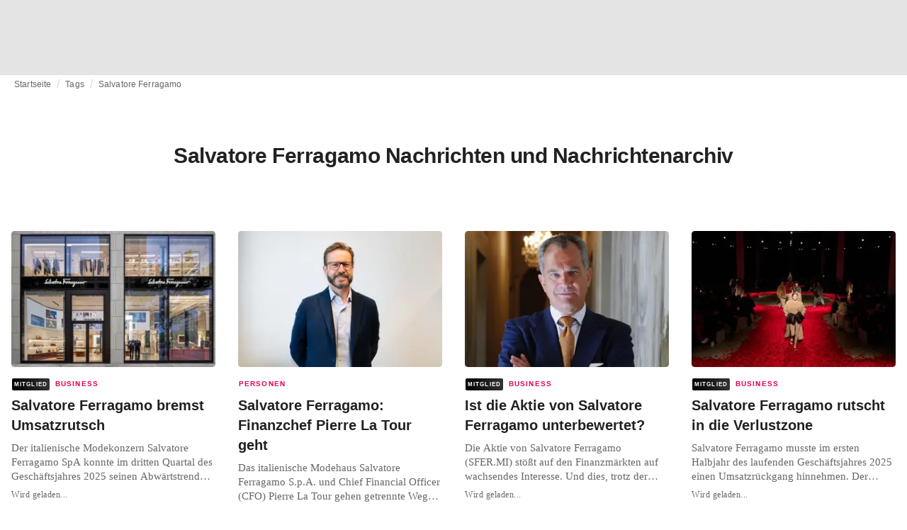

--- FILE ---
content_type: text/html; charset=utf-8
request_url: https://fashionunited.de/tags/salvatore-ferragamo
body_size: 18821
content:
<!DOCTYPE html><html lang="de"><head><meta charSet="utf-8"/><meta name="viewport" content="width=device-width"/><title>Salvatore Ferragamo Nachrichten und Nachrichtenarchiv</title><meta property="og:site_name" content="FashionUnited"/><meta name="twitter:site" content="@FashionUnited"/><meta name="og:title" property="og:title" content="Salvatore Ferragamo Nachrichten und Nachrichtenarchiv"/><meta name="twitter:title" content="Salvatore Ferragamo Nachrichten und Nachrichtenarchiv"/><meta name="description" content="Aktuellste Salvatore Ferragamo Nachrichten und Nachrichtenarchiv."/><meta property="og:description" content="Aktuellste Salvatore Ferragamo Nachrichten und Nachrichtenarchiv."/><meta name="twitter:description" content="Aktuellste Salvatore Ferragamo Nachrichten und Nachrichtenarchiv."/><meta property="og:url" content="https://fashionunited.de/tags/salvatore-ferragamo"/><link rel="canonical" href="https://fashionunited.de/tags/salvatore-ferragamo"/><link as="image" fetchpriority="high" href="https://r.fashionunited.com/pL3tLMF3kbwSucj5KEq7W-ejKG2Z2rZ99L2mYeYUkTI/resize:fill-down:42:28:0/gravity:ce/quality:10/[base64]" rel="preload"/><link as="image" fetchpriority="high" href="https://r.fashionunited.com/ZmDVwoi5QPvmIwgwC6UUVCYzCTFBPJLF-igXD4sj_ok/resize:fill-down:312:208:0/gravity:ce/quality:70/[base64]" imageSizes="(min-width: 1440px) 330px, (min-width: 1024px) 24vw, (min-width: 600px) 48vw, 100vw" imageSrcSet="https://r.fashionunited.com/ZmDVwoi5QPvmIwgwC6UUVCYzCTFBPJLF-igXD4sj_ok/resize:fill-down:312:208:0/gravity:ce/quality:70/[base64] 312w, https://r.fashionunited.com/vFo3A_KNdwmHYoB6rstfrOxMt-WX40xN3Kk2TtaxgpE/resize:fill-down:672:448:0/gravity:ce/quality:70/[base64] 672w, https://r.fashionunited.com/8YmQX3Y3YbVGO3Ljy-pSzJLJUrduUGDHp5djwRjZeXw/resize:fill-down:720:480:0/gravity:ce/quality:70/[base64] 720w" rel="preload"/><meta name="next-head-count" content="14"/><link rel="preconnect" href="https://media.fashionunited.com" crossorigin="anonymous"/><link rel="preconnect" href="https://r.fashionunited.com" crossorigin="anonymous"/><link rel="preconnect" href="https://api.fashionunited.com/graphql/" crossorigin="anonymous"/><link rel="modulepreload" as="script" fetchpriority="high" crossorigin="anonymous" href="https://media.fashionunited.com/media/progressive-img/30/progressive-img.js"/><link rel="preload" fetchpriority="high" crossorigin="anonymous" as="fetch" href="https://media.fashionunited.com/media/pwa/7f0dba581709aded9ad666d6f95a97e7/_next/static/lang/de-DE.json"/><link rel="icon" href="https://media.fashionunited.com/media/favicon/dark/favicon.ico"/><link rel="apple-touch-icon" sizes="60x60" href="https://media.fashionunited.com/media/favicon/dark/apple-touch-icon-60x60.png"/><link rel="apple-touch-icon" sizes="114x114" href="https://media.fashionunited.com/media/favicon/dark/apple-touch-icon-114x114.png"/><link rel="apple-touch-icon" sizes="120x120" href="https://media.fashionunited.com/media/favicon/dark/apple-touch-icon-120x120.png"/><link rel="apple-touch-icon" sizes="144x144" href="https://media.fashionunited.com/media/favicon/dark/apple-touch-icon-144x144.png"/><link rel="apple-touch-icon" sizes="152x152" href="https://media.fashionunited.com/media/favicon/dark/apple-touch-icon-152x152.png"/><link rel="apple-touch-icon" sizes="180x180" href="https://media.fashionunited.com/media/favicon/dark/apple-touch-icon-180x180.png"/><link rel="icon" type="image/png" sizes="192x192" href="https://media.fashionunited.com/media/favicon/dark/android-chrome-192x192.png"/><link rel="icon" type="image/png" sizes="512x512" href="https://media.fashionunited.com/media/favicon/dark/android-chrome-512x512.png"/><link rel="icon" type="image/png" sizes="16x16" href="https://media.fashionunited.com/media/favicon/dark/favicon-16x16.png"/><link rel="icon" type="image/png" sizes="32x32" href="https://media.fashionunited.com/media/favicon/dark/favicon-32x32.png"/><link rel="shortcut icon" href="https://media.fashionunited.com/media/favicon/dark/favicon.ico"/><link rel="manifest" href="/manifest.json"/><link rel="mask-icon" href="https://media.fashionunited.com/media/favicon/dark/safari-pinned-tab.svg" color="#5bbad5"/><meta name="msapplication-TileColor" content="#e14657"/><meta name="msapplication-TileImage" content="https://media.fashionunited.com/media/favicon/dark/mstile-144x144.png"/><meta name="msapplication-config" content="https://media.fashionunited.com/media/favicon/dark/browserconfig.xml"/><meta name="theme-color" content="#ffffff"/><style>html{font-size:16px;-webkit-font-smoothing:antialiased;-moz-osx-font-smoothing:grayscale}body{font-family:Helvetica Neue,Helvetica,-apple-system,BlinkMacSystemFont,Roboto,Arial,sans-serif;margin:0;overflow-x:hidden}</style><noscript data-n-css=""></noscript><script defer="" crossorigin="anonymous" nomodule="" src="https://media.fashionunited.com/media/pwa/7f0dba581709aded9ad666d6f95a97e7/_next/static/chunks/polyfills-c67a75d1b6f99dc8.js"></script><script src="https://media.fashionunited.com/media/pwa/7f0dba581709aded9ad666d6f95a97e7/_next/static/chunks/webpack-56264e99f595f68b.js" defer="" crossorigin="anonymous"></script><script src="https://media.fashionunited.com/media/pwa/7f0dba581709aded9ad666d6f95a97e7/_next/static/chunks/framework-56ebfcefb973d459.js" defer="" crossorigin="anonymous"></script><script src="https://media.fashionunited.com/media/pwa/7f0dba581709aded9ad666d6f95a97e7/_next/static/chunks/main-960e2e8e65e6b92f.js" defer="" crossorigin="anonymous"></script><script src="https://media.fashionunited.com/media/pwa/7f0dba581709aded9ad666d6f95a97e7/_next/static/chunks/pages/_app-773166e73766090f.js" defer="" crossorigin="anonymous"></script><script src="https://media.fashionunited.com/media/pwa/7f0dba581709aded9ad666d6f95a97e7/_next/static/chunks/8761-0109e5384e9efa7d.js" defer="" crossorigin="anonymous"></script><script src="https://media.fashionunited.com/media/pwa/7f0dba581709aded9ad666d6f95a97e7/_next/static/chunks/5571-a740c84604964482.js" defer="" crossorigin="anonymous"></script><script src="https://media.fashionunited.com/media/pwa/7f0dba581709aded9ad666d6f95a97e7/_next/static/chunks/4497-9762ee69d6cea489.js" defer="" crossorigin="anonymous"></script><script src="https://media.fashionunited.com/media/pwa/7f0dba581709aded9ad666d6f95a97e7/_next/static/chunks/1167-0961acaeb257be0c.js" defer="" crossorigin="anonymous"></script><script src="https://media.fashionunited.com/media/pwa/7f0dba581709aded9ad666d6f95a97e7/_next/static/chunks/4388-56ed6b97341bbc74.js" defer="" crossorigin="anonymous"></script><script src="https://media.fashionunited.com/media/pwa/7f0dba581709aded9ad666d6f95a97e7/_next/static/chunks/6468-573697d69f71f6a2.js" defer="" crossorigin="anonymous"></script><script src="https://media.fashionunited.com/media/pwa/7f0dba581709aded9ad666d6f95a97e7/_next/static/chunks/5813-a6895588bb44df88.js" defer="" crossorigin="anonymous"></script><script src="https://media.fashionunited.com/media/pwa/7f0dba581709aded9ad666d6f95a97e7/_next/static/chunks/1296-a38a68916a7beb19.js" defer="" crossorigin="anonymous"></script><script src="https://media.fashionunited.com/media/pwa/7f0dba581709aded9ad666d6f95a97e7/_next/static/chunks/8818-77b11e984c8d1420.js" defer="" crossorigin="anonymous"></script><script src="https://media.fashionunited.com/media/pwa/7f0dba581709aded9ad666d6f95a97e7/_next/static/chunks/9893-a7727d6401d66145.js" defer="" crossorigin="anonymous"></script><script src="https://media.fashionunited.com/media/pwa/7f0dba581709aded9ad666d6f95a97e7/_next/static/chunks/pages/tag-f230d298cd7385f8.js" defer="" crossorigin="anonymous"></script><script src="https://media.fashionunited.com/media/pwa/7f0dba581709aded9ad666d6f95a97e7/_next/static/DNqnusSAWMPePF1HkLdvu/_buildManifest.js" defer="" crossorigin="anonymous"></script><script src="https://media.fashionunited.com/media/pwa/7f0dba581709aded9ad666d6f95a97e7/_next/static/DNqnusSAWMPePF1HkLdvu/_ssgManifest.js" defer="" crossorigin="anonymous"></script></head><body><script async="" type="module" fetchpriority="high" crossorigin="anonymous" src="https://media.fashionunited.com/media/progressive-img/30/progressive-img.js"></script><div id="__next"><style data-emotion="css jj1crp">.css-jj1crp{width:100%;margin-left:auto;box-sizing:border-box;margin-right:auto;}</style><div class="MuiContainer-root MuiContainer-disableGutters css-jj1crp"><style data-emotion="css-global ikyiia">:root{-webkit-hyphens:auto;-moz-hyphens:auto;-ms-hyphens:auto;hyphens:auto;hyphenate-limit-chars:14 5 5;overflow-y:scroll;}</style><style data-emotion="css jxuii1">.css-jxuii1{height:0;height:0;background-color:red;}</style><div class="hidden-loader loader"></div><div></div><style data-emotion="css ee7sw5">.css-ee7sw5{display:block;position:-webkit-sticky;position:sticky;top:0;left:0;right:0;z-index:100;background-color:#ffffff;-webkit-transition:.5s ease-in-out;transition:.5s ease-in-out;height:106px;-webkit-transform:translateY(0);-moz-transform:translateY(0);-ms-transform:translateY(0);transform:translateY(0);position:fixed;}.css-ee7sw5 menu{display:-webkit-box;display:-webkit-flex;display:-ms-flexbox;display:flex;}.css-ee7sw5 menu>*{-webkit-flex:0 0 42px;-ms-flex:0 0 42px;flex:0 0 42px;}@media print{.css-ee7sw5{position:static;height:64px;}}@media print{.css-ee7sw5 nav>div:not(:first-child){display:none;}}@media print{.css-ee7sw5 nav svg path:not([d^="M26.2 716V29.7h397.1v13.7H39.9v319.7h345"]){display:none;}}</style><header class="css-ee7sw5 e1ibqpay0"><style data-emotion="css f0p4x0 animation-c7515d">.css-f0p4x0{display:block;background-color:rgba(0, 0, 0, 0.11);height:1.2em;height:auto;-webkit-animation:animation-c7515d 2s ease-in-out 0.5s infinite;animation:animation-c7515d 2s ease-in-out 0.5s infinite;}.css-f0p4x0>*{visibility:hidden;}@-webkit-keyframes animation-c7515d{0%{opacity:1;}50%{opacity:0.4;}100%{opacity:1;}}@keyframes animation-c7515d{0%{opacity:1;}50%{opacity:0.4;}100%{opacity:1;}}</style><span class="MuiSkeleton-root MuiSkeleton-rectangular MuiSkeleton-pulse MuiSkeleton-withChildren MuiSkeleton-heightAuto loader css-f0p4x0" style="width:100%"><div style="height:106px;width:100%"> </div></span></header><style data-emotion="css 195y13p">.css-195y13p{min-height:100vh;overflow:hidden;padding-top:106px;}@media print{.css-195y13p{padding-top:0px;}}@media print{.css-195y13p nav>div:not(:first-child){display:none;}}@media print{.css-195y13p article>div:not(:first-child){display:none;}}@media print{.css-195y13p aside{display:none;}}</style><main class="css-195y13p e1ibqpay2"><style data-emotion="css 1adrb6v">.css-1adrb6v{max-width:1440px;background-color:transparent;margin:0 auto;min-height:100vh;}@media (min-width: 1024px){.css-1adrb6v{margin:0 auto 96px;}}</style><div class="css-1adrb6v e1ibqpay1"><div class="hidden-loader loader"></div><style data-emotion="css 1qpxikj">.css-1qpxikj{box-sizing:border-box;}.css-1qpxikj.css-1qpxikj.css-1qpxikj{padding:0px;margin:0 auto 16px;width:100%;}</style><style data-emotion="css nbttk8">.css-nbttk8{box-sizing:border-box;display:-webkit-box;display:-webkit-flex;display:-ms-flexbox;display:flex;-webkit-box-flex-wrap:wrap;-webkit-flex-wrap:wrap;-ms-flex-wrap:wrap;flex-wrap:wrap;width:100%;-webkit-flex-direction:row;-ms-flex-direction:row;flex-direction:row;margin-top:calc(-1 * 32px);width:calc(100% + 32px);margin-left:calc(-1 * 32px);box-sizing:border-box;}.css-nbttk8>.MuiGridLegacy-item{padding-top:32px;}.css-nbttk8>.MuiGridLegacy-item{padding-left:32px;}.css-nbttk8.css-nbttk8.css-nbttk8{padding:0px;margin:0 auto 16px;width:100%;}</style><div class="MuiGridLegacy-root MuiGridLegacy-container MuiGridLegacy-spacing-xs-4 e10gwzwj1 css-nbttk8"><style data-emotion="css 1pn66ir">.css-1pn66ir.css-1pn66ir.css-1pn66ir.MuiGridLegacy-item{width:auto;padding:0 20px;}</style><style data-emotion="css 3h03gz">.css-3h03gz{box-sizing:border-box;margin:0;-webkit-flex-direction:row;-ms-flex-direction:row;flex-direction:row;-webkit-flex-basis:100%;-ms-flex-preferred-size:100%;flex-basis:100%;-webkit-box-flex:0;-webkit-flex-grow:0;-ms-flex-positive:0;flex-grow:0;max-width:100%;padding:0 20px;}@media (min-width:600px){.css-3h03gz{-webkit-flex-basis:100%;-ms-flex-preferred-size:100%;flex-basis:100%;-webkit-box-flex:0;-webkit-flex-grow:0;-ms-flex-positive:0;flex-grow:0;max-width:100%;}}@media (min-width:840px){.css-3h03gz{-webkit-flex-basis:100%;-ms-flex-preferred-size:100%;flex-basis:100%;-webkit-box-flex:0;-webkit-flex-grow:0;-ms-flex-positive:0;flex-grow:0;max-width:100%;}}@media (min-width:1024px){.css-3h03gz{-webkit-flex-basis:100%;-ms-flex-preferred-size:100%;flex-basis:100%;-webkit-box-flex:0;-webkit-flex-grow:0;-ms-flex-positive:0;flex-grow:0;max-width:100%;}}@media (min-width:1920px){.css-3h03gz{-webkit-flex-basis:100%;-ms-flex-preferred-size:100%;flex-basis:100%;-webkit-box-flex:0;-webkit-flex-grow:0;-ms-flex-positive:0;flex-grow:0;max-width:100%;}}.css-3h03gz.css-3h03gz.css-3h03gz.MuiGridLegacy-item{width:auto;padding:0 20px;}</style><div class="MuiGridLegacy-root MuiGridLegacy-item MuiGridLegacy-grid-xs-12 e10gwzwj0 css-3h03gz"><style data-emotion="css 6417ho">.css-6417ho{padding:0 16px 0 0;margin:2px 0 0 0;min-height:20px;overflow:hidden;position:relative;display:-webkit-box;display:-webkit-flex;display:-ms-flexbox;display:flex;-webkit-align-items:baseline;-webkit-box-align:baseline;-ms-flex-align:baseline;align-items:baseline;}</style><ul class="css-6417ho egk9utx0"><style data-emotion="css 1vn6zbm">.css-1vn6zbm{min-height:20px;display:inline-block;vertical-align:middle;color:#00000099;}</style><li class="css-1vn6zbm egk9utx4"><style data-emotion="css 5hrfip">.css-5hrfip{color:#00000099;display:block;padding:4px 0;}.css-5hrfip.css-5hrfip{white-space:nowrap;overflow:hidden;text-overflow:ellipsis;margin:0;line-height:14px;font-weight:normal;}.css-5hrfip a,.css-5hrfip span{color:#00000099;display:block;overflow:hidden;text-overflow:ellipsis;white-space:nowrap;}.css-5hrfip a:hover{color:#000000de;}</style><style data-emotion="css 1akf6h3">.css-1akf6h3{margin:0;font-family:Helvetica Neue,Helvetica,-apple-system,BlinkMacSystemFont,Roboto,Arial,sans-serif;color:#0000008a;font-size:0.75rem;line-height:1.25rem;letter-spacing:0.008333333333333333rem;font-weight:bold;color:rgba(0, 0, 0, 0.6);color:#00000099;display:block;padding:4px 0;}.css-1akf6h3.css-1akf6h3{white-space:nowrap;overflow:hidden;text-overflow:ellipsis;margin:0;line-height:14px;font-weight:normal;}.css-1akf6h3 a,.css-1akf6h3 span{color:#00000099;display:block;overflow:hidden;text-overflow:ellipsis;white-space:nowrap;}.css-1akf6h3 a:hover{color:#000000de;}</style><span class="MuiTypography-root MuiTypography-subtitle2 egk9utx3 css-1akf6h3"><style data-emotion="css 1m7qp8p">.css-1m7qp8p{-webkit-text-decoration:none;text-decoration:none;color:#000000;}</style><a class="css-1m7qp8p e1wvg0o80" href="/">Startseite</a></span></li><style data-emotion="css x8vw6p">.css-x8vw6p{display:inline-block;vertical-align:middle;margin:0 8px;font-family:Helvetica Neue,Helvetica,-apple-system,BlinkMacSystemFont,Roboto,Arial,sans-serif;color:#dbdbdb;position:relative;top:1px;}.css-x8vw6p:before{content:'/';}</style><li class="css-x8vw6p egk9utx1"></li><li class="css-1vn6zbm egk9utx4"><span class="MuiTypography-root MuiTypography-subtitle2 egk9utx3 css-1akf6h3"><a class="css-1m7qp8p e1wvg0o80" href="/tags">Tags</a></span></li><li class="css-x8vw6p egk9utx1"></li><style data-emotion="css 1bh2d2l">.css-1bh2d2l{min-height:20px;vertical-align:middle;overflow:hidden;-webkit-flex:1 1 0%;-ms-flex:1 1 0%;flex:1 1 0%;min-width:0;max-width:100%;display:inline-block;}</style><li class="css-1bh2d2l egk9utx2"><span class="MuiTypography-root MuiTypography-subtitle2 egk9utx3 css-1akf6h3"><a class="css-1m7qp8p e1wvg0o80" href="/tags/salvatore-ferragamo">Salvatore Ferragamo</a></span></li></ul></div><style data-emotion="css nju8u3">.css-nju8u3.css-nju8u3.css-nju8u3.MuiGridLegacy-item{width:auto;padding:16px;}</style><style data-emotion="css 17be25f">.css-17be25f{box-sizing:border-box;margin:0;-webkit-flex-direction:row;-ms-flex-direction:row;flex-direction:row;-webkit-flex-basis:100%;-ms-flex-preferred-size:100%;flex-basis:100%;-webkit-box-flex:0;-webkit-flex-grow:0;-ms-flex-positive:0;flex-grow:0;max-width:100%;padding:16px;}@media (min-width:600px){.css-17be25f{-webkit-flex-basis:100%;-ms-flex-preferred-size:100%;flex-basis:100%;-webkit-box-flex:0;-webkit-flex-grow:0;-ms-flex-positive:0;flex-grow:0;max-width:100%;}}@media (min-width:840px){.css-17be25f{-webkit-flex-basis:100%;-ms-flex-preferred-size:100%;flex-basis:100%;-webkit-box-flex:0;-webkit-flex-grow:0;-ms-flex-positive:0;flex-grow:0;max-width:100%;}}@media (min-width:1024px){.css-17be25f{-webkit-flex-basis:100%;-ms-flex-preferred-size:100%;flex-basis:100%;-webkit-box-flex:0;-webkit-flex-grow:0;-ms-flex-positive:0;flex-grow:0;max-width:100%;}}@media (min-width:1920px){.css-17be25f{-webkit-flex-basis:100%;-ms-flex-preferred-size:100%;flex-basis:100%;-webkit-box-flex:0;-webkit-flex-grow:0;-ms-flex-positive:0;flex-grow:0;max-width:100%;}}.css-17be25f.css-17be25f.css-17be25f.MuiGridLegacy-item{width:auto;padding:16px;}</style><div class="MuiGridLegacy-root MuiGridLegacy-item MuiGridLegacy-grid-xs-12 e10gwzwj0 css-17be25f"><style data-emotion="css zxki7f">.css-zxki7f{text-align:center;display:-webkit-box;display:-webkit-flex;display:-ms-flexbox;display:flex;-webkit-flex-direction:column;-ms-flex-direction:column;flex-direction:column;min-height:calc(100vh - 230px);word-break:break-word;-webkit-box-pack:center;-ms-flex-pack:center;-webkit-justify-content:center;justify-content:center;}.css-zxki7f.css-zxki7f.css-zxki7f{margin:56px 0;}@media (min-width: 600px){.css-zxki7f{min-height:auto;}}</style><style data-emotion="css 4c3762">.css-4c3762{margin:0;font-family:Helvetica Neue,Helvetica,-apple-system,BlinkMacSystemFont,Roboto,Arial,sans-serif;color:#000000de;font-size:1.5rem;line-height:2rem;letter-spacing:-0.041666666666666664rem;font-weight:bold;color:rgba(0, 0, 0, 0.87);text-align:center;display:-webkit-box;display:-webkit-flex;display:-ms-flexbox;display:flex;-webkit-flex-direction:column;-ms-flex-direction:column;flex-direction:column;min-height:calc(100vh - 230px);word-break:break-word;-webkit-box-pack:center;-ms-flex-pack:center;-webkit-justify-content:center;justify-content:center;}@media(min-width: 480px){.css-4c3762{font-size:1.875rem;line-height:2.25rem;letter-spacing:-0.030000000000000002rem;}}.css-4c3762.css-4c3762.css-4c3762{margin:56px 0;}@media (min-width: 600px){.css-4c3762{min-height:auto;}}</style><h1 class="MuiTypography-root MuiTypography-h3 ekg4ya60 css-4c3762">Salvatore Ferragamo Nachrichten und Nachrichtenarchiv</h1></div><style data-emotion="css 1fjdtaf">.css-1fjdtaf.css-1fjdtaf.css-1fjdtaf.MuiGridLegacy-item{width:auto;min-width:calc(100% + 32px);}</style><style data-emotion="css 16leo63">.css-16leo63{box-sizing:border-box;display:-webkit-box;display:-webkit-flex;display:-ms-flexbox;display:flex;-webkit-box-flex-wrap:wrap;-webkit-flex-wrap:wrap;-ms-flex-wrap:wrap;flex-wrap:wrap;width:100%;margin:0;-webkit-flex-direction:row;-ms-flex-direction:row;flex-direction:row;margin-top:calc(-1 * 32px);width:calc(100% + 32px);margin-left:calc(-1 * 32px);-webkit-flex-basis:calc(100% + 32px);-ms-flex-preferred-size:calc(100% + 32px);flex-basis:calc(100% + 32px);-webkit-box-flex:0;-webkit-flex-grow:0;-ms-flex-positive:0;flex-grow:0;max-width:calc(100% + 32px);}.css-16leo63>.MuiGridLegacy-item{padding-top:32px;}.css-16leo63>.MuiGridLegacy-item{padding-left:32px;}@media (min-width:600px){.css-16leo63{-webkit-flex-basis:calc(100% + 32px);-ms-flex-preferred-size:calc(100% + 32px);flex-basis:calc(100% + 32px);-webkit-box-flex:0;-webkit-flex-grow:0;-ms-flex-positive:0;flex-grow:0;max-width:calc(100% + 32px);}}@media (min-width:840px){.css-16leo63{-webkit-flex-basis:calc(100% + 32px);-ms-flex-preferred-size:calc(100% + 32px);flex-basis:calc(100% + 32px);-webkit-box-flex:0;-webkit-flex-grow:0;-ms-flex-positive:0;flex-grow:0;max-width:calc(100% + 32px);}}@media (min-width:1024px){.css-16leo63{-webkit-flex-basis:calc(100% + 32px);-ms-flex-preferred-size:calc(100% + 32px);flex-basis:calc(100% + 32px);-webkit-box-flex:0;-webkit-flex-grow:0;-ms-flex-positive:0;flex-grow:0;max-width:calc(100% + 32px);}}@media (min-width:1920px){.css-16leo63{-webkit-flex-basis:calc(100% + 32px);-ms-flex-preferred-size:calc(100% + 32px);flex-basis:calc(100% + 32px);-webkit-box-flex:0;-webkit-flex-grow:0;-ms-flex-positive:0;flex-grow:0;max-width:calc(100% + 32px);}}.css-16leo63.css-16leo63.css-16leo63.MuiGridLegacy-item{width:auto;min-width:calc(100% + 32px);}</style><div class="MuiGridLegacy-root MuiGridLegacy-container MuiGridLegacy-item MuiGridLegacy-spacing-xs-4 MuiGridLegacy-grid-xs-12 e10gwzwj0 css-16leo63"><style data-emotion="css 1jjeius">.css-1jjeius{box-sizing:border-box;margin:0;-webkit-flex-direction:row;-ms-flex-direction:row;flex-direction:row;-webkit-flex-basis:100%;-ms-flex-preferred-size:100%;flex-basis:100%;-webkit-box-flex:0;-webkit-flex-grow:0;-ms-flex-positive:0;flex-grow:0;max-width:100%;padding:16px;}@media (min-width:600px){.css-1jjeius{-webkit-flex-basis:50%;-ms-flex-preferred-size:50%;flex-basis:50%;-webkit-box-flex:0;-webkit-flex-grow:0;-ms-flex-positive:0;flex-grow:0;max-width:50%;}}@media (min-width:840px){.css-1jjeius{-webkit-flex-basis:50%;-ms-flex-preferred-size:50%;flex-basis:50%;-webkit-box-flex:0;-webkit-flex-grow:0;-ms-flex-positive:0;flex-grow:0;max-width:50%;}}@media (min-width:1024px){.css-1jjeius{-webkit-flex-basis:25%;-ms-flex-preferred-size:25%;flex-basis:25%;-webkit-box-flex:0;-webkit-flex-grow:0;-ms-flex-positive:0;flex-grow:0;max-width:25%;}}@media (min-width:1920px){.css-1jjeius{-webkit-flex-basis:25%;-ms-flex-preferred-size:25%;flex-basis:25%;-webkit-box-flex:0;-webkit-flex-grow:0;-ms-flex-positive:0;flex-grow:0;max-width:25%;}}.css-1jjeius.css-1jjeius.css-1jjeius.MuiGridLegacy-item{width:auto;padding:16px;}</style><div class="MuiGridLegacy-root MuiGridLegacy-item MuiGridLegacy-grid-xs-12 MuiGridLegacy-grid-sm-6 MuiGridLegacy-grid-lg-3 e10gwzwj0 css-1jjeius" align="top"><a class="css-1m7qp8p e1wvg0o80" href="/nachrichten/business/salvatore-ferragamo-bremst-umsatzrutsch/2025102363974"><style data-emotion="css 1fttcpj">.css-1fttcpj{display:-webkit-box;display:-webkit-flex;display:-ms-flexbox;display:flex;-webkit-flex-direction:column;-ms-flex-direction:column;flex-direction:column;}</style><div class="card-container css-1fttcpj e8j4pku8"><style data-emotion="css 1p8fz1n">.css-1p8fz1n{position:relative;display:-webkit-box;display:-webkit-flex;display:-ms-flexbox;display:flex;-webkit-box-pack:center;-ms-flex-pack:center;-webkit-justify-content:center;justify-content:center;-webkit-align-items:start;-webkit-box-align:start;-ms-flex-align:start;align-items:start;overflow:hidden;height:0;padding-bottom:66.67%;padding-bottom:calc(66.67% + 18px);width:calc(100% + 32px);height:0;left:-16px;}@media (min-width: 480px){.css-1p8fz1n{border-radius:4px;}}@media (min-width: 600px){.css-1p8fz1n{padding-bottom:66.67%;-webkit-align-items:start;-webkit-box-align:start;-ms-flex-align:start;align-items:start;left:auto;width:auto;}}</style><div class="css-1p8fz1n e8j4pku1"><style data-emotion="css kybx90">.css-kybx90{width:100%;height:auto;display:block;}.css-kybx90 progressive-img,.css-kybx90 img{width:100%;--img-width:100%;object-fit:cover;--img-object-fit:cover;height:auto;--img-height:auto;max-height:none;--img-max-height:none;}@media (min-width: 600px){.css-kybx90 progressive-img,.css-kybx90 img{overflow:hidden;}@media (min-width: 480px){.css-kybx90 progressive-img,.css-kybx90 img{border-radius:4px;}}}@media (min-width: 600px){.css-kybx90{overflow:hidden;}@media (min-width: 480px){.css-kybx90{border-radius:4px;}}}@media (min-width: 1024px){.css-kybx90{display:block;}}</style><div class="css-kybx90 e5ghrnl1" height="auto" width="100%"><progressive-img alt="Salvatore Ferragamo bremst Umsatzrutsch" final-fetchpriority="high" placeholder-fetchpriority="high" placeholder="https://r.fashionunited.com/pL3tLMF3kbwSucj5KEq7W-ejKG2Z2rZ99L2mYeYUkTI/resize:fill-down:42:28:0/gravity:ce/quality:10/[base64]" sizes="(min-width: 1440px) 330px, (min-width: 1024px) 24vw, (min-width: 600px) 48vw, 100vw" src="https://r.fashionunited.com/ZmDVwoi5QPvmIwgwC6UUVCYzCTFBPJLF-igXD4sj_ok/resize:fill-down:312:208:0/gravity:ce/quality:70/[base64]" srcset="https://r.fashionunited.com/ZmDVwoi5QPvmIwgwC6UUVCYzCTFBPJLF-igXD4sj_ok/resize:fill-down:312:208:0/gravity:ce/quality:70/[base64] 312w, https://r.fashionunited.com/vFo3A_KNdwmHYoB6rstfrOxMt-WX40xN3Kk2TtaxgpE/resize:fill-down:672:448:0/gravity:ce/quality:70/[base64] 672w, https://r.fashionunited.com/8YmQX3Y3YbVGO3Ljy-pSzJLJUrduUGDHp5djwRjZeXw/resize:fill-down:720:480:0/gravity:ce/quality:70/[base64] 720w" title="Salvatore Ferragamo bremst Umsatzrutsch"></progressive-img><style data-emotion="css 1bxycju">.css-1bxycju{min-width:100%;}</style><noscript class="css-1bxycju e5ghrnl0"><img alt="Salvatore Ferragamo bremst Umsatzrutsch" src="https://r.fashionunited.com/ZmDVwoi5QPvmIwgwC6UUVCYzCTFBPJLF-igXD4sj_ok/resize:fill-down:312:208:0/gravity:ce/quality:70/[base64]" sizes="(min-width: 1440px) 330px, (min-width: 1024px) 24vw, (min-width: 600px) 48vw, 100vw" srcSet="https://r.fashionunited.com/ZmDVwoi5QPvmIwgwC6UUVCYzCTFBPJLF-igXD4sj_ok/resize:fill-down:312:208:0/gravity:ce/quality:70/[base64] 312w, https://r.fashionunited.com/vFo3A_KNdwmHYoB6rstfrOxMt-WX40xN3Kk2TtaxgpE/resize:fill-down:672:448:0/gravity:ce/quality:70/[base64] 672w, https://r.fashionunited.com/8YmQX3Y3YbVGO3Ljy-pSzJLJUrduUGDHp5djwRjZeXw/resize:fill-down:720:480:0/gravity:ce/quality:70/[base64] 720w"/></noscript></div></div><style data-emotion="css 1i3m203">.css-1i3m203{padding:8px 0 0;}</style><div class="css-1i3m203 e8j4pku0"><style data-emotion="css ijvgkp">.css-ijvgkp{height:18px;position:relative;}.css-ijvgkp>*{position:absolute;left:1px;}@media (min-width: 600px){.css-ijvgkp{height:32px;}}</style><div class="css-ijvgkp e8j4pku7"><style data-emotion="css 8pobib">.css-8pobib.css-8pobib{line-height:1rem;letter-spacing:0.07rem;}.css-8pobib.css-8pobib{height:18px;display:-webkit-box;display:-webkit-flex;display:-ms-flexbox;display:flex;-webkit-align-items:center;-webkit-box-align:center;-ms-flex-align:center;align-items:center;}@media (min-width: 600px){.css-8pobib.css-8pobib{height:32px;-webkit-box-flex-wrap:wrap;-webkit-flex-wrap:wrap;-ms-flex-wrap:wrap;flex-wrap:wrap;}}</style><style data-emotion="css 1lsu77u">.css-1lsu77u{margin:0;font-family:Helvetica Neue,Helvetica,-apple-system,BlinkMacSystemFont,Roboto,Arial,sans-serif;color:#ea0151;font-size:0.625rem;line-height:0.875rem;letter-spacing:0.15rem;font-weight:bold;text-transform:uppercase;color:#ea0151;}.css-1lsu77u.css-1lsu77u{line-height:1rem;letter-spacing:0.07rem;}.css-1lsu77u.css-1lsu77u{height:18px;display:-webkit-box;display:-webkit-flex;display:-ms-flexbox;display:flex;-webkit-align-items:center;-webkit-box-align:center;-ms-flex-align:center;align-items:center;}@media (min-width: 600px){.css-1lsu77u.css-1lsu77u{height:32px;-webkit-box-flex-wrap:wrap;-webkit-flex-wrap:wrap;-ms-flex-wrap:wrap;flex-wrap:wrap;}}</style><span class="MuiTypography-root MuiTypography-overline e8j4pku6 css-1lsu77u"><div><style data-emotion="css mwfy6x">.css-mwfy6x{color:#ffffff;display:inline-block;margin:2px 8px 0 0;font-size:0.5rem;text-align:center;position:relative;top:-1px;padding:1px 3px 0px;background-color:#000000;background-image:linear-gradient(to right, #000000, #333333);}.css-mwfy6x.css-mwfy6x{line-height:1rem;letter-spacing:0.07rem;}@media (min-width: 480px){.css-mwfy6x{border-radius:2px;}}</style><style data-emotion="css jvwgv8">.css-jvwgv8{margin:0;font-family:Helvetica Neue,Helvetica,-apple-system,BlinkMacSystemFont,Roboto,Arial,sans-serif;color:#ea0151;font-size:0.625rem;line-height:0.875rem;letter-spacing:0.15rem;font-weight:bold;text-transform:uppercase;color:#ea0151;color:#ffffff;display:inline-block;margin:2px 8px 0 0;font-size:0.5rem;text-align:center;position:relative;top:-1px;padding:1px 3px 0px;background-color:#000000;background-image:linear-gradient(to right, #000000, #333333);}.css-jvwgv8.css-jvwgv8{line-height:1rem;letter-spacing:0.07rem;}@media (min-width: 480px){.css-jvwgv8{border-radius:2px;}}</style><span class="MuiTypography-root MuiTypography-overline e14p7e0p1 css-jvwgv8">Mitglied</span></div><style data-emotion="css 1m3qxst">.css-1m3qxst{display:inline-block;padding-right:8px;}</style><span class="css-1m3qxst e14p7e0p4">Business</span></span></div><style data-emotion="css 1ljazwa">.css-1ljazwa.css-1ljazwa{margin:0 0 8px;}</style><style data-emotion="css 1b54dyw">.css-1b54dyw{margin:0;font-family:Helvetica Neue,Helvetica,-apple-system,BlinkMacSystemFont,Roboto,Arial,sans-serif;color:#000000de;font-size:1.25rem;line-height:1.75rem;letter-spacing:0rem;font-weight:bold;color:rgba(0, 0, 0, 0.87);}.css-1b54dyw.css-1b54dyw{margin:0 0 8px;}</style><h2 class="MuiTypography-root MuiTypography-h5 e1alz51y0 css-1b54dyw">Salvatore Ferragamo bremst Umsatzrutsch</h2><style data-emotion="css 16bekyi">.css-16bekyi{display:-webkit-box;-webkit-line-clamp:3;-webkit-box-orient:vertical;overflow:hidden;text-overflow:ellipsis;}.css-16bekyi.css-16bekyi{font-family:Georgia,Cambria,"Bitstream Charter","Charis SIL",Utopia,"URW Bookman L","Times New Roman",Times,serif;}</style><style data-emotion="css 1idleoa">.css-1idleoa{margin:0;font-family:Helvetica Neue,Helvetica,-apple-system,BlinkMacSystemFont,Roboto,Arial,sans-serif;color:#00000099;font-size:0.9375rem;line-height:1.25rem;letter-spacing:0rem;font-weight:400;color:rgba(0, 0, 0, 0.6);display:-webkit-box;-webkit-line-clamp:3;-webkit-box-orient:vertical;overflow:hidden;text-overflow:ellipsis;}.css-1idleoa.css-1idleoa{font-family:Georgia,Cambria,"Bitstream Charter","Charis SIL",Utopia,"URW Bookman L","Times New Roman",Times,serif;}</style><p class="MuiTypography-root MuiTypography-body2 e8j4pku5 css-1idleoa">Der italienische Modekonzern Salvatore Ferragamo SpA konnte im dritten Quartal des Geschäftsjahres 2025 seinen Abwärtstrend bremsen. Das geht aus den aktuellen Umsatzzahlen hervor, die das Unternehmen am Donnerstagabend veröffentlichte. Im Zeitraum von Juli bis September belief sich der Konzernumsatz demnach auf 221 Millionen Euro. Damit blieb...</p><style data-emotion="css buh7i8">.css-buh7i8.css-buh7i8{margin:8px 0 0;font-family:Georgia,Cambria,"Bitstream Charter","Charis SIL",Utopia,"URW Bookman L","Times New Roman",Times,serif;font-weight:normal;}.css-buh7i8 span{white-space:nowrap;}</style><style data-emotion="css rzqzsi">.css-rzqzsi{margin:0;font-family:Helvetica Neue,Helvetica,-apple-system,BlinkMacSystemFont,Roboto,Arial,sans-serif;color:#0000008a;font-size:0.75rem;line-height:1rem;letter-spacing:0.03333333333333333rem;font-weight:bold;color:rgba(0, 0, 0, 0.6);}.css-rzqzsi.css-rzqzsi{margin:8px 0 0;font-family:Georgia,Cambria,"Bitstream Charter","Charis SIL",Utopia,"URW Bookman L","Times New Roman",Times,serif;font-weight:normal;}.css-rzqzsi span{white-space:nowrap;}</style><p class="MuiTypography-root MuiTypography-caption e8j4pku4 css-rzqzsi"><span class="text-loader loader">Wird geladen...</span></p></div></div></a></div><div class="MuiGridLegacy-root MuiGridLegacy-item MuiGridLegacy-grid-xs-12 MuiGridLegacy-grid-sm-6 MuiGridLegacy-grid-lg-3 e10gwzwj0 css-1jjeius" align="top"><a class="css-1m7qp8p e1wvg0o80" href="/nachrichten/personen/salvatore-ferragamo-finanzchef-pierre-la-tour-geht/2025091163380"><div class="card-container css-1fttcpj e8j4pku8"><div class="css-1p8fz1n e8j4pku1"><div class="css-kybx90 e5ghrnl1" height="auto" width="100%"><progressive-img alt="Salvatore Ferragamo: Finanzchef Pierre La Tour geht" final-fetchpriority="low" placeholder-fetchpriority="low" placeholder="https://r.fashionunited.com/niurPdWtsMQsLYaIcDZ1uMHWBzrx_kJ2FQ5MXqX2zXw/resize:fill-down:42:28:0/gravity:ce/quality:10/aHR0cHM6Ly9mYXNoaW9udW5pdGVkLmNvbS9pbWcvdXBsb2FkLzIwMjQvMDEvMjMvcGllcnJlLWxhLXRvdXItbmV3LWNmby1mZXJyYWdhbW8tNjY3YWl6bXItMjAyNC0wMS0yMy5qcGVn" sizes="(min-width: 1440px) 330px, (min-width: 1024px) 24vw, (min-width: 600px) 48vw, 100vw" src="https://r.fashionunited.com/td_B-CQWE-zeZPXX_22w5iVIlUlFTv63O4arJ1YkImc/resize:fill-down:312:208:0/gravity:ce/quality:70/aHR0cHM6Ly9mYXNoaW9udW5pdGVkLmNvbS9pbWcvdXBsb2FkLzIwMjQvMDEvMjMvcGllcnJlLWxhLXRvdXItbmV3LWNmby1mZXJyYWdhbW8tNjY3YWl6bXItMjAyNC0wMS0yMy5qcGVn" srcset="https://r.fashionunited.com/td_B-CQWE-zeZPXX_22w5iVIlUlFTv63O4arJ1YkImc/resize:fill-down:312:208:0/gravity:ce/quality:70/aHR0cHM6Ly9mYXNoaW9udW5pdGVkLmNvbS9pbWcvdXBsb2FkLzIwMjQvMDEvMjMvcGllcnJlLWxhLXRvdXItbmV3LWNmby1mZXJyYWdhbW8tNjY3YWl6bXItMjAyNC0wMS0yMy5qcGVn 312w, https://r.fashionunited.com/ZC5ilScoNfQI1Apn8W7ch9UZxbudDbfe4Ns7Fb9gQ-s/resize:fill-down:672:448:0/gravity:ce/quality:70/aHR0cHM6Ly9mYXNoaW9udW5pdGVkLmNvbS9pbWcvdXBsb2FkLzIwMjQvMDEvMjMvcGllcnJlLWxhLXRvdXItbmV3LWNmby1mZXJyYWdhbW8tNjY3YWl6bXItMjAyNC0wMS0yMy5qcGVn 672w, https://r.fashionunited.com/AE1ZLXGkaMk3ISRXgHLUSuXwuQPCJQXhkNGMZV7ZsAY/resize:fill-down:720:480:0/gravity:ce/quality:70/aHR0cHM6Ly9mYXNoaW9udW5pdGVkLmNvbS9pbWcvdXBsb2FkLzIwMjQvMDEvMjMvcGllcnJlLWxhLXRvdXItbmV3LWNmby1mZXJyYWdhbW8tNjY3YWl6bXItMjAyNC0wMS0yMy5qcGVn 720w" title="Salvatore Ferragamo: Finanzchef Pierre La Tour geht"></progressive-img><noscript class="css-1bxycju e5ghrnl0"><img alt="Salvatore Ferragamo: Finanzchef Pierre La Tour geht" src="https://r.fashionunited.com/td_B-CQWE-zeZPXX_22w5iVIlUlFTv63O4arJ1YkImc/resize:fill-down:312:208:0/gravity:ce/quality:70/aHR0cHM6Ly9mYXNoaW9udW5pdGVkLmNvbS9pbWcvdXBsb2FkLzIwMjQvMDEvMjMvcGllcnJlLWxhLXRvdXItbmV3LWNmby1mZXJyYWdhbW8tNjY3YWl6bXItMjAyNC0wMS0yMy5qcGVn" sizes="(min-width: 1440px) 330px, (min-width: 1024px) 24vw, (min-width: 600px) 48vw, 100vw" srcSet="https://r.fashionunited.com/td_B-CQWE-zeZPXX_22w5iVIlUlFTv63O4arJ1YkImc/resize:fill-down:312:208:0/gravity:ce/quality:70/aHR0cHM6Ly9mYXNoaW9udW5pdGVkLmNvbS9pbWcvdXBsb2FkLzIwMjQvMDEvMjMvcGllcnJlLWxhLXRvdXItbmV3LWNmby1mZXJyYWdhbW8tNjY3YWl6bXItMjAyNC0wMS0yMy5qcGVn 312w, https://r.fashionunited.com/ZC5ilScoNfQI1Apn8W7ch9UZxbudDbfe4Ns7Fb9gQ-s/resize:fill-down:672:448:0/gravity:ce/quality:70/aHR0cHM6Ly9mYXNoaW9udW5pdGVkLmNvbS9pbWcvdXBsb2FkLzIwMjQvMDEvMjMvcGllcnJlLWxhLXRvdXItbmV3LWNmby1mZXJyYWdhbW8tNjY3YWl6bXItMjAyNC0wMS0yMy5qcGVn 672w, https://r.fashionunited.com/AE1ZLXGkaMk3ISRXgHLUSuXwuQPCJQXhkNGMZV7ZsAY/resize:fill-down:720:480:0/gravity:ce/quality:70/aHR0cHM6Ly9mYXNoaW9udW5pdGVkLmNvbS9pbWcvdXBsb2FkLzIwMjQvMDEvMjMvcGllcnJlLWxhLXRvdXItbmV3LWNmby1mZXJyYWdhbW8tNjY3YWl6bXItMjAyNC0wMS0yMy5qcGVn 720w"/></noscript></div></div><div class="css-1i3m203 e8j4pku0"><div class="css-ijvgkp e8j4pku7"><span class="MuiTypography-root MuiTypography-overline e8j4pku6 css-1lsu77u"><div></div><span class="css-1m3qxst e14p7e0p4">Personen</span></span></div><h2 class="MuiTypography-root MuiTypography-h5 e1alz51y0 css-1b54dyw">Salvatore Ferragamo: Finanzchef Pierre La Tour geht</h2><p class="MuiTypography-root MuiTypography-body2 e8j4pku5 css-1idleoa">Das italienische Modehaus Salvatore Ferragamo S.p.A. und Chief Financial Officer (CFO) Pierre La Tour gehen getrennte Wege. La Tour werde sein Amt niederlegen, um „neue berufliche Möglichkeiten in einem anderen Geschäftsfeld zu verfolgen“, teilte Salvatore Ferragamo am Donnerstag mit. Er hat seine Kündigung mit Wirkung zum 26. September...</p><p class="MuiTypography-root MuiTypography-caption e8j4pku4 css-rzqzsi"><span class="text-loader loader">Wird geladen...</span></p></div></div></a></div><div class="MuiGridLegacy-root MuiGridLegacy-item MuiGridLegacy-grid-xs-12 MuiGridLegacy-grid-sm-6 MuiGridLegacy-grid-lg-3 e10gwzwj0 css-1jjeius" align="top"><a class="css-1m7qp8p e1wvg0o80" href="/nachrichten/business/ist-die-aktie-von-salvatore-ferragamo-unterbewertet/2025082263081"><div class="card-container css-1fttcpj e8j4pku8"><div class="css-1p8fz1n e8j4pku1"><div class="css-kybx90 e5ghrnl1" height="auto" width="100%"><progressive-img alt="Ist die Aktie von Salvatore Ferragamo unterbewertet?" final-fetchpriority="low" placeholder-fetchpriority="low" placeholder="https://r.fashionunited.com/1fe26GAe2pRScL5ddEm4gu5R5z5GTQVuXc2PCUKXUEo/resize:fill-down:42:28:0/gravity:ce/quality:10/aHR0cHM6Ly9mYXNoaW9udW5pdGVkLmNvbS9pbWcvdXBsb2FkLzIwMjUvMDgvMTkvbGVvbmFyZG8tZmVycmFnYW1vLWNoYWlybWFuLXNhbHZhdG9yZS1mZXJyYWdhbW8td3p1ZzNucm4tMjAyMS0wNy0wOC1zbXo1OXJibC0yMDI1LTA4LTE5LmpwZWc" sizes="(min-width: 1440px) 330px, (min-width: 1024px) 24vw, (min-width: 600px) 48vw, 100vw" src="https://r.fashionunited.com/6gZi1b-DsAHEq49Ynj16FGi7_SvXb3FBW8hIIbN8CS4/resize:fill-down:312:208:0/gravity:ce/quality:70/aHR0cHM6Ly9mYXNoaW9udW5pdGVkLmNvbS9pbWcvdXBsb2FkLzIwMjUvMDgvMTkvbGVvbmFyZG8tZmVycmFnYW1vLWNoYWlybWFuLXNhbHZhdG9yZS1mZXJyYWdhbW8td3p1ZzNucm4tMjAyMS0wNy0wOC1zbXo1OXJibC0yMDI1LTA4LTE5LmpwZWc" srcset="https://r.fashionunited.com/6gZi1b-DsAHEq49Ynj16FGi7_SvXb3FBW8hIIbN8CS4/resize:fill-down:312:208:0/gravity:ce/quality:70/aHR0cHM6Ly9mYXNoaW9udW5pdGVkLmNvbS9pbWcvdXBsb2FkLzIwMjUvMDgvMTkvbGVvbmFyZG8tZmVycmFnYW1vLWNoYWlybWFuLXNhbHZhdG9yZS1mZXJyYWdhbW8td3p1ZzNucm4tMjAyMS0wNy0wOC1zbXo1OXJibC0yMDI1LTA4LTE5LmpwZWc 312w, https://r.fashionunited.com/SNFnQVb4wQlv3CLa5X6ctmXxB3jqIQH5YOrIRSlzlGA/resize:fill-down:672:448:0/gravity:ce/quality:70/aHR0cHM6Ly9mYXNoaW9udW5pdGVkLmNvbS9pbWcvdXBsb2FkLzIwMjUvMDgvMTkvbGVvbmFyZG8tZmVycmFnYW1vLWNoYWlybWFuLXNhbHZhdG9yZS1mZXJyYWdhbW8td3p1ZzNucm4tMjAyMS0wNy0wOC1zbXo1OXJibC0yMDI1LTA4LTE5LmpwZWc 672w, https://r.fashionunited.com/d0zWdMs9qOrfRjZQEJq6yz1ahNdnN36S1_6EN0dKJWU/resize:fill-down:720:480:0/gravity:ce/quality:70/aHR0cHM6Ly9mYXNoaW9udW5pdGVkLmNvbS9pbWcvdXBsb2FkLzIwMjUvMDgvMTkvbGVvbmFyZG8tZmVycmFnYW1vLWNoYWlybWFuLXNhbHZhdG9yZS1mZXJyYWdhbW8td3p1ZzNucm4tMjAyMS0wNy0wOC1zbXo1OXJibC0yMDI1LTA4LTE5LmpwZWc 720w" title="Ist die Aktie von Salvatore Ferragamo unterbewertet?"></progressive-img><noscript class="css-1bxycju e5ghrnl0"><img alt="Ist die Aktie von Salvatore Ferragamo unterbewertet?" src="https://r.fashionunited.com/6gZi1b-DsAHEq49Ynj16FGi7_SvXb3FBW8hIIbN8CS4/resize:fill-down:312:208:0/gravity:ce/quality:70/aHR0cHM6Ly9mYXNoaW9udW5pdGVkLmNvbS9pbWcvdXBsb2FkLzIwMjUvMDgvMTkvbGVvbmFyZG8tZmVycmFnYW1vLWNoYWlybWFuLXNhbHZhdG9yZS1mZXJyYWdhbW8td3p1ZzNucm4tMjAyMS0wNy0wOC1zbXo1OXJibC0yMDI1LTA4LTE5LmpwZWc" sizes="(min-width: 1440px) 330px, (min-width: 1024px) 24vw, (min-width: 600px) 48vw, 100vw" srcSet="https://r.fashionunited.com/6gZi1b-DsAHEq49Ynj16FGi7_SvXb3FBW8hIIbN8CS4/resize:fill-down:312:208:0/gravity:ce/quality:70/aHR0cHM6Ly9mYXNoaW9udW5pdGVkLmNvbS9pbWcvdXBsb2FkLzIwMjUvMDgvMTkvbGVvbmFyZG8tZmVycmFnYW1vLWNoYWlybWFuLXNhbHZhdG9yZS1mZXJyYWdhbW8td3p1ZzNucm4tMjAyMS0wNy0wOC1zbXo1OXJibC0yMDI1LTA4LTE5LmpwZWc 312w, https://r.fashionunited.com/SNFnQVb4wQlv3CLa5X6ctmXxB3jqIQH5YOrIRSlzlGA/resize:fill-down:672:448:0/gravity:ce/quality:70/aHR0cHM6Ly9mYXNoaW9udW5pdGVkLmNvbS9pbWcvdXBsb2FkLzIwMjUvMDgvMTkvbGVvbmFyZG8tZmVycmFnYW1vLWNoYWlybWFuLXNhbHZhdG9yZS1mZXJyYWdhbW8td3p1ZzNucm4tMjAyMS0wNy0wOC1zbXo1OXJibC0yMDI1LTA4LTE5LmpwZWc 672w, https://r.fashionunited.com/d0zWdMs9qOrfRjZQEJq6yz1ahNdnN36S1_6EN0dKJWU/resize:fill-down:720:480:0/gravity:ce/quality:70/aHR0cHM6Ly9mYXNoaW9udW5pdGVkLmNvbS9pbWcvdXBsb2FkLzIwMjUvMDgvMTkvbGVvbmFyZG8tZmVycmFnYW1vLWNoYWlybWFuLXNhbHZhdG9yZS1mZXJyYWdhbW8td3p1ZzNucm4tMjAyMS0wNy0wOC1zbXo1OXJibC0yMDI1LTA4LTE5LmpwZWc 720w"/></noscript></div></div><div class="css-1i3m203 e8j4pku0"><div class="css-ijvgkp e8j4pku7"><span class="MuiTypography-root MuiTypography-overline e8j4pku6 css-1lsu77u"><div><span class="MuiTypography-root MuiTypography-overline e14p7e0p1 css-jvwgv8">Mitglied</span></div><span class="css-1m3qxst e14p7e0p4">Business</span></span></div><h2 class="MuiTypography-root MuiTypography-h5 e1alz51y0 css-1b54dyw">Ist die Aktie von Salvatore Ferragamo unterbewertet?</h2><p class="MuiTypography-root MuiTypography-body2 e8j4pku5 css-1idleoa">Die Aktie von Salvatore Ferragamo (SFER.MI) stößt auf den Finanzmärkten auf wachsendes Interesse. Und dies, trotz der jüngsten durchwachsenen finanziellen Ergebnisse. Diese Dynamik wirft Fragen nach den Gründen für diese anhaltende Aufmerksamkeit und die aktuelle Bewertung des Unternehmens auf. Attraktive Bewertung, fragile Fundamentaldaten Am...</p><p class="MuiTypography-root MuiTypography-caption e8j4pku4 css-rzqzsi"><span class="text-loader loader">Wird geladen...</span></p></div></div></a></div><div class="MuiGridLegacy-root MuiGridLegacy-item MuiGridLegacy-grid-xs-12 MuiGridLegacy-grid-sm-6 MuiGridLegacy-grid-lg-3 e10gwzwj0 css-1jjeius" align="top"><a class="css-1m7qp8p e1wvg0o80" href="/nachrichten/business/salvatore-ferragamo-rutscht-in-die-verlustzone/2025073162790"><div class="card-container css-1fttcpj e8j4pku8"><div class="css-1p8fz1n e8j4pku1"><div class="css-kybx90 e5ghrnl1" height="auto" width="100%"><progressive-img alt="Salvatore Ferragamo rutscht in die Verlustzone " final-fetchpriority="low" placeholder-fetchpriority="low" placeholder="https://r.fashionunited.com/9AAfTt2VN96ripidivI-RKhNnJHHTdbiQcwfPvOmghw/resize:fill-down:42:28:0/gravity:ce/quality:10/aHR0cHM6Ly9mYXNoaW9udW5pdGVkLmNvbS9pbWcvdXBsb2FkLzIwMjUvMDcvMzEvZmVycmFnYW1vLWF0bS1mMjUtMDEwLWw3MndweDd5LTIwMjUtMDMtMDMtcmFycWQ5bnktMjAyNS0wMy0wNi1iMGtibmZlcS0yMDI1LTA3LTMxLmpwZWc" sizes="(min-width: 1440px) 330px, (min-width: 1024px) 24vw, (min-width: 600px) 48vw, 100vw" src="https://r.fashionunited.com/UMbIB6oSwHCIeRWWlQh6NcpI0sbulDbNK_s2UtpMKlw/resize:fill-down:312:208:0/gravity:ce/quality:70/aHR0cHM6Ly9mYXNoaW9udW5pdGVkLmNvbS9pbWcvdXBsb2FkLzIwMjUvMDcvMzEvZmVycmFnYW1vLWF0bS1mMjUtMDEwLWw3MndweDd5LTIwMjUtMDMtMDMtcmFycWQ5bnktMjAyNS0wMy0wNi1iMGtibmZlcS0yMDI1LTA3LTMxLmpwZWc" srcset="https://r.fashionunited.com/UMbIB6oSwHCIeRWWlQh6NcpI0sbulDbNK_s2UtpMKlw/resize:fill-down:312:208:0/gravity:ce/quality:70/aHR0cHM6Ly9mYXNoaW9udW5pdGVkLmNvbS9pbWcvdXBsb2FkLzIwMjUvMDcvMzEvZmVycmFnYW1vLWF0bS1mMjUtMDEwLWw3MndweDd5LTIwMjUtMDMtMDMtcmFycWQ5bnktMjAyNS0wMy0wNi1iMGtibmZlcS0yMDI1LTA3LTMxLmpwZWc 312w, https://r.fashionunited.com/v65M26-_l47MFrTHUbvaLVw_MtNkop_4FGciLDFkOvQ/resize:fill-down:672:448:0/gravity:ce/quality:70/aHR0cHM6Ly9mYXNoaW9udW5pdGVkLmNvbS9pbWcvdXBsb2FkLzIwMjUvMDcvMzEvZmVycmFnYW1vLWF0bS1mMjUtMDEwLWw3MndweDd5LTIwMjUtMDMtMDMtcmFycWQ5bnktMjAyNS0wMy0wNi1iMGtibmZlcS0yMDI1LTA3LTMxLmpwZWc 672w, https://r.fashionunited.com/3ipiN3DPIEszHfaaWB8u1VE2zlJjApxyi2mP8e00zks/resize:fill-down:720:480:0/gravity:ce/quality:70/aHR0cHM6Ly9mYXNoaW9udW5pdGVkLmNvbS9pbWcvdXBsb2FkLzIwMjUvMDcvMzEvZmVycmFnYW1vLWF0bS1mMjUtMDEwLWw3MndweDd5LTIwMjUtMDMtMDMtcmFycWQ5bnktMjAyNS0wMy0wNi1iMGtibmZlcS0yMDI1LTA3LTMxLmpwZWc 720w" title="Salvatore Ferragamo rutscht in die Verlustzone "></progressive-img><noscript class="css-1bxycju e5ghrnl0"><img alt="Salvatore Ferragamo rutscht in die Verlustzone " src="https://r.fashionunited.com/UMbIB6oSwHCIeRWWlQh6NcpI0sbulDbNK_s2UtpMKlw/resize:fill-down:312:208:0/gravity:ce/quality:70/aHR0cHM6Ly9mYXNoaW9udW5pdGVkLmNvbS9pbWcvdXBsb2FkLzIwMjUvMDcvMzEvZmVycmFnYW1vLWF0bS1mMjUtMDEwLWw3MndweDd5LTIwMjUtMDMtMDMtcmFycWQ5bnktMjAyNS0wMy0wNi1iMGtibmZlcS0yMDI1LTA3LTMxLmpwZWc" sizes="(min-width: 1440px) 330px, (min-width: 1024px) 24vw, (min-width: 600px) 48vw, 100vw" srcSet="https://r.fashionunited.com/UMbIB6oSwHCIeRWWlQh6NcpI0sbulDbNK_s2UtpMKlw/resize:fill-down:312:208:0/gravity:ce/quality:70/aHR0cHM6Ly9mYXNoaW9udW5pdGVkLmNvbS9pbWcvdXBsb2FkLzIwMjUvMDcvMzEvZmVycmFnYW1vLWF0bS1mMjUtMDEwLWw3MndweDd5LTIwMjUtMDMtMDMtcmFycWQ5bnktMjAyNS0wMy0wNi1iMGtibmZlcS0yMDI1LTA3LTMxLmpwZWc 312w, https://r.fashionunited.com/v65M26-_l47MFrTHUbvaLVw_MtNkop_4FGciLDFkOvQ/resize:fill-down:672:448:0/gravity:ce/quality:70/aHR0cHM6Ly9mYXNoaW9udW5pdGVkLmNvbS9pbWcvdXBsb2FkLzIwMjUvMDcvMzEvZmVycmFnYW1vLWF0bS1mMjUtMDEwLWw3MndweDd5LTIwMjUtMDMtMDMtcmFycWQ5bnktMjAyNS0wMy0wNi1iMGtibmZlcS0yMDI1LTA3LTMxLmpwZWc 672w, https://r.fashionunited.com/3ipiN3DPIEszHfaaWB8u1VE2zlJjApxyi2mP8e00zks/resize:fill-down:720:480:0/gravity:ce/quality:70/aHR0cHM6Ly9mYXNoaW9udW5pdGVkLmNvbS9pbWcvdXBsb2FkLzIwMjUvMDcvMzEvZmVycmFnYW1vLWF0bS1mMjUtMDEwLWw3MndweDd5LTIwMjUtMDMtMDMtcmFycWQ5bnktMjAyNS0wMy0wNi1iMGtibmZlcS0yMDI1LTA3LTMxLmpwZWc 720w"/></noscript></div></div><div class="css-1i3m203 e8j4pku0"><div class="css-ijvgkp e8j4pku7"><span class="MuiTypography-root MuiTypography-overline e8j4pku6 css-1lsu77u"><div><span class="MuiTypography-root MuiTypography-overline e14p7e0p1 css-jvwgv8">Mitglied</span></div><span class="css-1m3qxst e14p7e0p4">Business</span></span></div><h2 class="MuiTypography-root MuiTypography-h5 e1alz51y0 css-1b54dyw">Salvatore Ferragamo rutscht in die Verlustzone </h2><p class="MuiTypography-root MuiTypography-body2 e8j4pku5 css-1idleoa">Salvatore Ferragamo musste im ersten Halbjahr des laufenden Geschäftsjahres 2025 einen Umsatzrückgang hinnehmen. Der Umsatz des italienischen Modehauses belief sich in den ersten sechs Monaten auf 474 Millionen Euro, teilte Ferragamo am Donnerstagabend mit. Das entspricht einem Rückgang von 9,4 Prozent im Vergleich zu 523 Millionen Euro im...</p><p class="MuiTypography-root MuiTypography-caption e8j4pku4 css-rzqzsi"><span class="text-loader loader">Wird geladen...</span></p></div></div></a></div><div class="MuiGridLegacy-root MuiGridLegacy-item MuiGridLegacy-grid-xs-12 MuiGridLegacy-grid-sm-6 MuiGridLegacy-grid-lg-3 e10gwzwj0 css-1jjeius" align="top"><a class="css-1m7qp8p e1wvg0o80" href="/nachrichten/mode/ferragamo-kollaboriert-mit-porsche-anlasslich-40-jahre-porsche-italia/2025062062145"><div class="card-container css-1fttcpj e8j4pku8"><div class="css-1p8fz1n e8j4pku1"><div class="css-kybx90 e5ghrnl1" height="auto" width="100%"><progressive-img alt="Ferragamo kollaboriert mit Porsche anlässlich 40 Jahre Porsche Italia  " final-fetchpriority="low" placeholder-fetchpriority="low" placeholder="https://r.fashionunited.com/XTkjuIhIQtdcZrTebDJUNsFj18Be2qM0Vx4rDAv5dtc/resize:fill-down:42:28:0/gravity:ce/quality:10/aHR0cHM6Ly9mYXNoaW9udW5pdGVkLmNvbS9pbWcvdXBsb2FkLzIwMjUvMDYvMjAvZmVycmFnYW1veHBvcnNjaGV4eHh4LTEwLXRheWNhbi00cy1lZGl6aW9uZS00MC1hbm5pLXBvcnNjaGUtaXRhbGlhLWFvbHh2eDZyLTIwMjUtMDYtMjAuanBlZw" sizes="(min-width: 1440px) 330px, (min-width: 1024px) 24vw, (min-width: 600px) 48vw, 100vw" src="https://r.fashionunited.com/84hUASSpOegxu6RNYi7lw5kbgZ1VtBAIlDVjSoaO39Q/resize:fill-down:312:208:0/gravity:ce/quality:70/aHR0cHM6Ly9mYXNoaW9udW5pdGVkLmNvbS9pbWcvdXBsb2FkLzIwMjUvMDYvMjAvZmVycmFnYW1veHBvcnNjaGV4eHh4LTEwLXRheWNhbi00cy1lZGl6aW9uZS00MC1hbm5pLXBvcnNjaGUtaXRhbGlhLWFvbHh2eDZyLTIwMjUtMDYtMjAuanBlZw" srcset="https://r.fashionunited.com/84hUASSpOegxu6RNYi7lw5kbgZ1VtBAIlDVjSoaO39Q/resize:fill-down:312:208:0/gravity:ce/quality:70/aHR0cHM6Ly9mYXNoaW9udW5pdGVkLmNvbS9pbWcvdXBsb2FkLzIwMjUvMDYvMjAvZmVycmFnYW1veHBvcnNjaGV4eHh4LTEwLXRheWNhbi00cy1lZGl6aW9uZS00MC1hbm5pLXBvcnNjaGUtaXRhbGlhLWFvbHh2eDZyLTIwMjUtMDYtMjAuanBlZw 312w, https://r.fashionunited.com/wpE5uBvJFmHyGE19-_laEoGl9h4YC2AZShG0Tnb7rC8/resize:fill-down:672:448:0/gravity:ce/quality:70/aHR0cHM6Ly9mYXNoaW9udW5pdGVkLmNvbS9pbWcvdXBsb2FkLzIwMjUvMDYvMjAvZmVycmFnYW1veHBvcnNjaGV4eHh4LTEwLXRheWNhbi00cy1lZGl6aW9uZS00MC1hbm5pLXBvcnNjaGUtaXRhbGlhLWFvbHh2eDZyLTIwMjUtMDYtMjAuanBlZw 672w, https://r.fashionunited.com/GhvK5riYiZrhTa3pfOQascMSMpUqGARMM5hsdmih-rM/resize:fill-down:720:480:0/gravity:ce/quality:70/aHR0cHM6Ly9mYXNoaW9udW5pdGVkLmNvbS9pbWcvdXBsb2FkLzIwMjUvMDYvMjAvZmVycmFnYW1veHBvcnNjaGV4eHh4LTEwLXRheWNhbi00cy1lZGl6aW9uZS00MC1hbm5pLXBvcnNjaGUtaXRhbGlhLWFvbHh2eDZyLTIwMjUtMDYtMjAuanBlZw 720w" title="Ferragamo kollaboriert mit Porsche anlässlich 40 Jahre Porsche Italia  "></progressive-img><noscript class="css-1bxycju e5ghrnl0"><img alt="Ferragamo kollaboriert mit Porsche anlässlich 40 Jahre Porsche Italia  " src="https://r.fashionunited.com/84hUASSpOegxu6RNYi7lw5kbgZ1VtBAIlDVjSoaO39Q/resize:fill-down:312:208:0/gravity:ce/quality:70/aHR0cHM6Ly9mYXNoaW9udW5pdGVkLmNvbS9pbWcvdXBsb2FkLzIwMjUvMDYvMjAvZmVycmFnYW1veHBvcnNjaGV4eHh4LTEwLXRheWNhbi00cy1lZGl6aW9uZS00MC1hbm5pLXBvcnNjaGUtaXRhbGlhLWFvbHh2eDZyLTIwMjUtMDYtMjAuanBlZw" sizes="(min-width: 1440px) 330px, (min-width: 1024px) 24vw, (min-width: 600px) 48vw, 100vw" srcSet="https://r.fashionunited.com/84hUASSpOegxu6RNYi7lw5kbgZ1VtBAIlDVjSoaO39Q/resize:fill-down:312:208:0/gravity:ce/quality:70/aHR0cHM6Ly9mYXNoaW9udW5pdGVkLmNvbS9pbWcvdXBsb2FkLzIwMjUvMDYvMjAvZmVycmFnYW1veHBvcnNjaGV4eHh4LTEwLXRheWNhbi00cy1lZGl6aW9uZS00MC1hbm5pLXBvcnNjaGUtaXRhbGlhLWFvbHh2eDZyLTIwMjUtMDYtMjAuanBlZw 312w, https://r.fashionunited.com/wpE5uBvJFmHyGE19-_laEoGl9h4YC2AZShG0Tnb7rC8/resize:fill-down:672:448:0/gravity:ce/quality:70/aHR0cHM6Ly9mYXNoaW9udW5pdGVkLmNvbS9pbWcvdXBsb2FkLzIwMjUvMDYvMjAvZmVycmFnYW1veHBvcnNjaGV4eHh4LTEwLXRheWNhbi00cy1lZGl6aW9uZS00MC1hbm5pLXBvcnNjaGUtaXRhbGlhLWFvbHh2eDZyLTIwMjUtMDYtMjAuanBlZw 672w, https://r.fashionunited.com/GhvK5riYiZrhTa3pfOQascMSMpUqGARMM5hsdmih-rM/resize:fill-down:720:480:0/gravity:ce/quality:70/aHR0cHM6Ly9mYXNoaW9udW5pdGVkLmNvbS9pbWcvdXBsb2FkLzIwMjUvMDYvMjAvZmVycmFnYW1veHBvcnNjaGV4eHh4LTEwLXRheWNhbi00cy1lZGl6aW9uZS00MC1hbm5pLXBvcnNjaGUtaXRhbGlhLWFvbHh2eDZyLTIwMjUtMDYtMjAuanBlZw 720w"/></noscript></div></div><div class="css-1i3m203 e8j4pku0"><div class="css-ijvgkp e8j4pku7"><span class="MuiTypography-root MuiTypography-overline e8j4pku6 css-1lsu77u"><div></div><span class="css-1m3qxst e14p7e0p4">Mode</span></span></div><h2 class="MuiTypography-root MuiTypography-h5 e1alz51y0 css-1b54dyw">Ferragamo kollaboriert mit Porsche anlässlich 40 Jahre Porsche Italia  </h2><p class="MuiTypography-root MuiTypography-body2 e8j4pku5 css-1idleoa">Zum 40-jährigen Jubiläum von Porsche Italia haben der deutsche Automobilhersteller und die italienische Luxusmarle Ferragamo zwei exklusive Auto-Modelle entwickelt, die exklusiv für den italienischen Markt angeboten werden. Dabei handelt es sich um die Modelle Porsche 911 Carrera 4 GTS und Taycan 4S, die gemeinsam mit Ferragamo von Porsche...</p><p class="MuiTypography-root MuiTypography-caption e8j4pku4 css-rzqzsi"><span class="text-loader loader">Wird geladen...</span></p></div></div></a></div><div class="MuiGridLegacy-root MuiGridLegacy-item MuiGridLegacy-grid-xs-12 MuiGridLegacy-grid-sm-6 MuiGridLegacy-grid-lg-3 e10gwzwj0 css-1jjeius" align="top"><a class="css-1m7qp8p e1wvg0o80" href="/nachrichten/business/salvatore-ferragamo-schwaches-dtc-geschaft-beschert-negative-quartalsbilanz/2025051561575"><div class="card-container css-1fttcpj e8j4pku8"><div class="css-1p8fz1n e8j4pku1"><div class="css-kybx90 e5ghrnl1" height="auto" width="100%"><progressive-img alt="Salvatore Ferragamo: Schwaches DTC-Geschäft beschert negative Quartalsbilanz" final-fetchpriority="low" placeholder-fetchpriority="low" placeholder="https://r.fashionunited.com/pL3tLMF3kbwSucj5KEq7W-ejKG2Z2rZ99L2mYeYUkTI/resize:fill-down:42:28:0/gravity:ce/quality:10/[base64]" sizes="(min-width: 1440px) 330px, (min-width: 1024px) 24vw, (min-width: 600px) 48vw, 100vw" src="https://r.fashionunited.com/ZmDVwoi5QPvmIwgwC6UUVCYzCTFBPJLF-igXD4sj_ok/resize:fill-down:312:208:0/gravity:ce/quality:70/[base64]" srcset="https://r.fashionunited.com/ZmDVwoi5QPvmIwgwC6UUVCYzCTFBPJLF-igXD4sj_ok/resize:fill-down:312:208:0/gravity:ce/quality:70/[base64] 312w, https://r.fashionunited.com/vFo3A_KNdwmHYoB6rstfrOxMt-WX40xN3Kk2TtaxgpE/resize:fill-down:672:448:0/gravity:ce/quality:70/[base64] 672w, https://r.fashionunited.com/8YmQX3Y3YbVGO3Ljy-pSzJLJUrduUGDHp5djwRjZeXw/resize:fill-down:720:480:0/gravity:ce/quality:70/[base64] 720w" title="Salvatore Ferragamo: Schwaches DTC-Geschäft beschert negative Quartalsbilanz"></progressive-img><noscript class="css-1bxycju e5ghrnl0"><img alt="Salvatore Ferragamo: Schwaches DTC-Geschäft beschert negative Quartalsbilanz" src="https://r.fashionunited.com/ZmDVwoi5QPvmIwgwC6UUVCYzCTFBPJLF-igXD4sj_ok/resize:fill-down:312:208:0/gravity:ce/quality:70/[base64]" sizes="(min-width: 1440px) 330px, (min-width: 1024px) 24vw, (min-width: 600px) 48vw, 100vw" srcSet="https://r.fashionunited.com/ZmDVwoi5QPvmIwgwC6UUVCYzCTFBPJLF-igXD4sj_ok/resize:fill-down:312:208:0/gravity:ce/quality:70/[base64] 312w, https://r.fashionunited.com/vFo3A_KNdwmHYoB6rstfrOxMt-WX40xN3Kk2TtaxgpE/resize:fill-down:672:448:0/gravity:ce/quality:70/[base64] 672w, https://r.fashionunited.com/8YmQX3Y3YbVGO3Ljy-pSzJLJUrduUGDHp5djwRjZeXw/resize:fill-down:720:480:0/gravity:ce/quality:70/[base64] 720w"/></noscript></div></div><div class="css-1i3m203 e8j4pku0"><div class="css-ijvgkp e8j4pku7"><span class="MuiTypography-root MuiTypography-overline e8j4pku6 css-1lsu77u"><div><span class="MuiTypography-root MuiTypography-overline e14p7e0p1 css-jvwgv8">Mitglied</span></div><span class="css-1m3qxst e14p7e0p4">Business</span></span></div><h2 class="MuiTypography-root MuiTypography-h5 e1alz51y0 css-1b54dyw">Salvatore Ferragamo: Schwaches DTC-Geschäft beschert negative Quartalsbilanz</h2><p class="MuiTypography-root MuiTypography-body2 e8j4pku5 css-1idleoa">Das italienische Modehaus Salvatore Ferragamo S.p.A. verzeichnet im ersten Quartal des laufenden Geschäftsjahres einen leichten Umsatzrückgang. Dieses Ergebnis ist insbesondere auf das negative Konsumklima im asiatisch-pazifischen Raum und die schwache Entwicklung des DTC-Geschäfts zurückzuführen. Zum Stichtag 31. März belief sich der...</p><p class="MuiTypography-root MuiTypography-caption e8j4pku4 css-rzqzsi"><span class="text-loader loader">Wird geladen...</span></p></div></div></a></div><div class="MuiGridLegacy-root MuiGridLegacy-item MuiGridLegacy-grid-xs-12 MuiGridLegacy-grid-sm-6 MuiGridLegacy-grid-lg-3 e10gwzwj0 css-1jjeius" align="top"><a class="css-1m7qp8p e1wvg0o80" href="/nachrichten/business/zolle-die-luxusguterindustrie-halt-sich-bedeckt/2025040961015"><div class="card-container css-1fttcpj e8j4pku8"><style data-emotion="css 1bzxcn0">.css-1bzxcn0{position:relative;display:-webkit-box;display:-webkit-flex;display:-ms-flexbox;display:flex;-webkit-box-pack:center;-ms-flex-pack:center;-webkit-justify-content:center;justify-content:center;-webkit-align-items:start;-webkit-box-align:start;-ms-flex-align:start;align-items:start;overflow:hidden;height:0;padding-bottom:66.67%;padding-bottom:calc(66.67% + 18px);width:calc(100% + 32px);height:0;left:-16px;}@media (min-width: 480px){.css-1bzxcn0{border-radius:4px;}}.css-1bzxcn0::after{content:'';position:absolute;top:0;right:0;bottom:0;left:0;border-bottom:3px solid #ea0151;}@media (min-width: 600px){.css-1bzxcn0{padding-bottom:66.67%;-webkit-align-items:start;-webkit-box-align:start;-ms-flex-align:start;align-items:start;left:auto;width:auto;}}</style><div class="css-1bzxcn0 e8j4pku1"><div class="css-kybx90 e5ghrnl1" height="auto" width="100%"><progressive-img alt="Zölle: Die Luxusgüterindustrie hält sich bedeckt" final-fetchpriority="low" placeholder-fetchpriority="low" placeholder="https://r.fashionunited.com/2-bwWI7egkpTNPo1brKsbNVa1W3T8jdslF2O4hrJlsE/resize:fill-down:42:28:0/gravity:ce/quality:10/aHR0cHM6Ly9mYXNoaW9udW5pdGVkLmNvbS9pbWcvdXBsb2FkLzIwMjUvMDQvMDcvaW1nLTIyODMtdW12azlkc24tMjAyNS0wNC0wNy5qcGVn" sizes="(min-width: 1440px) 330px, (min-width: 1024px) 24vw, (min-width: 600px) 48vw, 100vw" src="https://r.fashionunited.com/pmtcS245lCNeG5XHZFLhjoVkD8jdBdb4KgHMnWJmWTA/resize:fill-down:312:208:0/gravity:ce/quality:70/aHR0cHM6Ly9mYXNoaW9udW5pdGVkLmNvbS9pbWcvdXBsb2FkLzIwMjUvMDQvMDcvaW1nLTIyODMtdW12azlkc24tMjAyNS0wNC0wNy5qcGVn" srcset="https://r.fashionunited.com/pmtcS245lCNeG5XHZFLhjoVkD8jdBdb4KgHMnWJmWTA/resize:fill-down:312:208:0/gravity:ce/quality:70/aHR0cHM6Ly9mYXNoaW9udW5pdGVkLmNvbS9pbWcvdXBsb2FkLzIwMjUvMDQvMDcvaW1nLTIyODMtdW12azlkc24tMjAyNS0wNC0wNy5qcGVn 312w, https://r.fashionunited.com/Er6Vl_Mq77h7MqCxJykmqJZze4mqzofwNGVWydpgJ48/resize:fill-down:672:448:0/gravity:ce/quality:70/aHR0cHM6Ly9mYXNoaW9udW5pdGVkLmNvbS9pbWcvdXBsb2FkLzIwMjUvMDQvMDcvaW1nLTIyODMtdW12azlkc24tMjAyNS0wNC0wNy5qcGVn 672w, https://r.fashionunited.com/lNgVR63DqG7Id5lo4o1UH6_6gKuQGgPGefb4lmjndls/resize:fill-down:720:480:0/gravity:ce/quality:70/aHR0cHM6Ly9mYXNoaW9udW5pdGVkLmNvbS9pbWcvdXBsb2FkLzIwMjUvMDQvMDcvaW1nLTIyODMtdW12azlkc24tMjAyNS0wNC0wNy5qcGVn 720w" title="Zölle: Die Luxusgüterindustrie hält sich bedeckt"></progressive-img><noscript class="css-1bxycju e5ghrnl0"><img alt="Zölle: Die Luxusgüterindustrie hält sich bedeckt" src="https://r.fashionunited.com/pmtcS245lCNeG5XHZFLhjoVkD8jdBdb4KgHMnWJmWTA/resize:fill-down:312:208:0/gravity:ce/quality:70/aHR0cHM6Ly9mYXNoaW9udW5pdGVkLmNvbS9pbWcvdXBsb2FkLzIwMjUvMDQvMDcvaW1nLTIyODMtdW12azlkc24tMjAyNS0wNC0wNy5qcGVn" sizes="(min-width: 1440px) 330px, (min-width: 1024px) 24vw, (min-width: 600px) 48vw, 100vw" srcSet="https://r.fashionunited.com/pmtcS245lCNeG5XHZFLhjoVkD8jdBdb4KgHMnWJmWTA/resize:fill-down:312:208:0/gravity:ce/quality:70/aHR0cHM6Ly9mYXNoaW9udW5pdGVkLmNvbS9pbWcvdXBsb2FkLzIwMjUvMDQvMDcvaW1nLTIyODMtdW12azlkc24tMjAyNS0wNC0wNy5qcGVn 312w, https://r.fashionunited.com/Er6Vl_Mq77h7MqCxJykmqJZze4mqzofwNGVWydpgJ48/resize:fill-down:672:448:0/gravity:ce/quality:70/aHR0cHM6Ly9mYXNoaW9udW5pdGVkLmNvbS9pbWcvdXBsb2FkLzIwMjUvMDQvMDcvaW1nLTIyODMtdW12azlkc24tMjAyNS0wNC0wNy5qcGVn 672w, https://r.fashionunited.com/lNgVR63DqG7Id5lo4o1UH6_6gKuQGgPGefb4lmjndls/resize:fill-down:720:480:0/gravity:ce/quality:70/aHR0cHM6Ly9mYXNoaW9udW5pdGVkLmNvbS9pbWcvdXBsb2FkLzIwMjUvMDQvMDcvaW1nLTIyODMtdW12azlkc24tMjAyNS0wNC0wNy5qcGVn 720w"/></noscript></div></div><div class="css-1i3m203 e8j4pku0"><div class="css-ijvgkp e8j4pku7"><span class="MuiTypography-root MuiTypography-overline e8j4pku6 css-1lsu77u"><div><style data-emotion="css 1k8ugsi">.css-1k8ugsi{color:#ffffff;display:inline-block;margin:2px 8px 0 0;font-size:0.5rem;text-align:center;position:relative;top:-1px;padding:1px 2px 0px 3px;background-color:#ea0151;background-image:linear-gradient(to right, #ff2468, #ea0151);}.css-1k8ugsi.css-1k8ugsi{line-height:1rem;letter-spacing:0.07rem;}@media (min-width: 480px){.css-1k8ugsi{border-radius:2px;}}</style><style data-emotion="css 1w9c4cy">.css-1w9c4cy{margin:0;font-family:Helvetica Neue,Helvetica,-apple-system,BlinkMacSystemFont,Roboto,Arial,sans-serif;color:#ea0151;font-size:0.625rem;line-height:0.875rem;letter-spacing:0.15rem;font-weight:bold;text-transform:uppercase;color:#ea0151;color:#ffffff;display:inline-block;margin:2px 8px 0 0;font-size:0.5rem;text-align:center;position:relative;top:-1px;padding:1px 2px 0px 3px;background-color:#ea0151;background-image:linear-gradient(to right, #ff2468, #ea0151);}.css-1w9c4cy.css-1w9c4cy{line-height:1rem;letter-spacing:0.07rem;}@media (min-width: 480px){.css-1w9c4cy{border-radius:2px;}}</style><span class="MuiTypography-root MuiTypography-overline e14p7e0p2 css-1w9c4cy">Featured</span><span class="MuiTypography-root MuiTypography-overline e14p7e0p1 css-jvwgv8">Mitglied</span></div><span class="css-1m3qxst e14p7e0p4">Business</span></span></div><h2 class="MuiTypography-root MuiTypography-h5 e1alz51y0 css-1b54dyw">Zölle: Die Luxusgüterindustrie hält sich bedeckt</h2><p class="MuiTypography-root MuiTypography-body2 e8j4pku5 css-1idleoa">Auswirkungen auf die Preise, sinkende Gewinnspannen, Standortverlagerungen? Die Luxusgüterbranche schweigt sich über die möglichen Folgen der angekündigten Zölle in den USA aus, die seit dem Konsumrückgang in China ein wichtiger Markt für Luxusgüter sind. „Keines der von uns erfassten Unternehmen (...) hat sich zu den Auswirkungen der Zölle geäu...</p><p class="MuiTypography-root MuiTypography-caption e8j4pku4 css-rzqzsi"><span class="text-loader loader">Wird geladen...</span></p></div></div></a></div><div class="MuiGridLegacy-root MuiGridLegacy-item MuiGridLegacy-grid-xs-12 MuiGridLegacy-grid-sm-6 MuiGridLegacy-grid-lg-3 e10gwzwj0 css-1jjeius" align="top"><a class="css-1m7qp8p e1wvg0o80" href="/nachrichten/business/salvatore-ferragamo-spa-schliesst-das-geschaftsjahr-2024-mit-einem-umsatzruckgang-von-10-5-ab/2025030760551"><div class="card-container css-1fttcpj e8j4pku8"><div class="css-1p8fz1n e8j4pku1"><div class="css-kybx90 e5ghrnl1" height="auto" width="100%"><progressive-img alt="Salvatore Ferragamo schließt das Geschäftsjahr 2024 mit zweistelligem Umsatzrückgang ab" final-fetchpriority="low" placeholder-fetchpriority="low" placeholder="https://r.fashionunited.com/yDuY62_8DopPy7AQ1_qJGlt1X6b_fr1T2KTHORTs068/resize:fill-down:42:28:0/gravity:ce/quality:10/aHR0cHM6Ly9mYXNoaW9udW5pdGVkLmNvbS9pbWcvdXBsb2FkLzIwMjQvMTAvMTYvZmVycmFnYW1vLWZ4emk4ajI2LTIwMjQtMTAtMTYuanBlZw" sizes="(min-width: 1440px) 330px, (min-width: 1024px) 24vw, (min-width: 600px) 48vw, 100vw" src="https://r.fashionunited.com/n80cYoEuJpxFSPqMu2RL_dEbZVDfg1CN1WonOgMfiII/resize:fill-down:312:208:0/gravity:ce/quality:70/aHR0cHM6Ly9mYXNoaW9udW5pdGVkLmNvbS9pbWcvdXBsb2FkLzIwMjQvMTAvMTYvZmVycmFnYW1vLWZ4emk4ajI2LTIwMjQtMTAtMTYuanBlZw" srcset="https://r.fashionunited.com/n80cYoEuJpxFSPqMu2RL_dEbZVDfg1CN1WonOgMfiII/resize:fill-down:312:208:0/gravity:ce/quality:70/aHR0cHM6Ly9mYXNoaW9udW5pdGVkLmNvbS9pbWcvdXBsb2FkLzIwMjQvMTAvMTYvZmVycmFnYW1vLWZ4emk4ajI2LTIwMjQtMTAtMTYuanBlZw 312w, https://r.fashionunited.com/mnXvgV1y0rjq_tlRx5cUMycfEa9QHbpT9-e2AGXXbL0/resize:fill-down:672:448:0/gravity:ce/quality:70/aHR0cHM6Ly9mYXNoaW9udW5pdGVkLmNvbS9pbWcvdXBsb2FkLzIwMjQvMTAvMTYvZmVycmFnYW1vLWZ4emk4ajI2LTIwMjQtMTAtMTYuanBlZw 672w, https://r.fashionunited.com/VhkuA8LBRAo97IjKyOWeE2z2Ez3chjeEX6bDFkm8WT4/resize:fill-down:720:480:0/gravity:ce/quality:70/aHR0cHM6Ly9mYXNoaW9udW5pdGVkLmNvbS9pbWcvdXBsb2FkLzIwMjQvMTAvMTYvZmVycmFnYW1vLWZ4emk4ajI2LTIwMjQtMTAtMTYuanBlZw 720w" title="Salvatore Ferragamo schließt das Geschäftsjahr 2024 mit zweistelligem Umsatzrückgang ab"></progressive-img><noscript class="css-1bxycju e5ghrnl0"><img alt="Salvatore Ferragamo schließt das Geschäftsjahr 2024 mit zweistelligem Umsatzrückgang ab" src="https://r.fashionunited.com/n80cYoEuJpxFSPqMu2RL_dEbZVDfg1CN1WonOgMfiII/resize:fill-down:312:208:0/gravity:ce/quality:70/aHR0cHM6Ly9mYXNoaW9udW5pdGVkLmNvbS9pbWcvdXBsb2FkLzIwMjQvMTAvMTYvZmVycmFnYW1vLWZ4emk4ajI2LTIwMjQtMTAtMTYuanBlZw" sizes="(min-width: 1440px) 330px, (min-width: 1024px) 24vw, (min-width: 600px) 48vw, 100vw" srcSet="https://r.fashionunited.com/n80cYoEuJpxFSPqMu2RL_dEbZVDfg1CN1WonOgMfiII/resize:fill-down:312:208:0/gravity:ce/quality:70/aHR0cHM6Ly9mYXNoaW9udW5pdGVkLmNvbS9pbWcvdXBsb2FkLzIwMjQvMTAvMTYvZmVycmFnYW1vLWZ4emk4ajI2LTIwMjQtMTAtMTYuanBlZw 312w, https://r.fashionunited.com/mnXvgV1y0rjq_tlRx5cUMycfEa9QHbpT9-e2AGXXbL0/resize:fill-down:672:448:0/gravity:ce/quality:70/aHR0cHM6Ly9mYXNoaW9udW5pdGVkLmNvbS9pbWcvdXBsb2FkLzIwMjQvMTAvMTYvZmVycmFnYW1vLWZ4emk4ajI2LTIwMjQtMTAtMTYuanBlZw 672w, https://r.fashionunited.com/VhkuA8LBRAo97IjKyOWeE2z2Ez3chjeEX6bDFkm8WT4/resize:fill-down:720:480:0/gravity:ce/quality:70/aHR0cHM6Ly9mYXNoaW9udW5pdGVkLmNvbS9pbWcvdXBsb2FkLzIwMjQvMTAvMTYvZmVycmFnYW1vLWZ4emk4ajI2LTIwMjQtMTAtMTYuanBlZw 720w"/></noscript></div></div><div class="css-1i3m203 e8j4pku0"><div class="css-ijvgkp e8j4pku7"><span class="MuiTypography-root MuiTypography-overline e8j4pku6 css-1lsu77u"><div><span class="MuiTypography-root MuiTypography-overline e14p7e0p1 css-jvwgv8">Mitglied</span></div><span class="css-1m3qxst e14p7e0p4">Business</span></span></div><h2 class="MuiTypography-root MuiTypography-h5 e1alz51y0 css-1b54dyw">Salvatore Ferragamo schließt das Geschäftsjahr 2024 mit zweistelligem Umsatzrückgang ab</h2><p class="MuiTypography-root MuiTypography-body2 e8j4pku5 css-1idleoa">Das Marktumfeld war in der ersten Jahreshälfte 2024 besonders herausfordernd und hatte negative Auswirkungen auf sowohl den Umsatz als auch die Rentabilität von Salvatore Ferragamo SpA. Im vergangenen Jahr erzielte das florentinische Unternehmen einen Umsatz von rund 1,04 Milliarden Euro, was einem Rückgang von 10,5 Prozent (währungsbereinigt...</p><p class="MuiTypography-root MuiTypography-caption e8j4pku4 css-rzqzsi"><span class="text-loader loader">Wird geladen...</span></p></div></div></a></div><div class="MuiGridLegacy-root MuiGridLegacy-item MuiGridLegacy-grid-xs-12 MuiGridLegacy-grid-sm-6 MuiGridLegacy-grid-lg-3 e10gwzwj0 css-1jjeius" align="top"><a class="css-1m7qp8p e1wvg0o80" href="/nachrichten/personen/marco-gobbetti-wer-ist-der-manager-der-burberry-und-ferragamo-erneuert-hat/2025020460122"><div class="card-container css-1fttcpj e8j4pku8"><div class="css-1p8fz1n e8j4pku1"><div class="css-kybx90 e5ghrnl1" height="auto" width="100%"><progressive-img alt="Marco Gobbetti: Wer ist der Manager, der Burberry und Ferragamo erneuert hat?" final-fetchpriority="low" placeholder-fetchpriority="low" placeholder="https://r.fashionunited.com/z1_LdXIez2-CL3orZHuHPOwe6-5nP5vfTl3Yf_1U5Q4/resize:fill-down:42:28:0/gravity:ce/quality:10/aHR0cHM6Ly9mYXNoaW9udW5pdGVkLmNvbS9pbWcvdXBsb2FkLzIwMjQvMDQvMjUvZmVycmFnYW1vLWZhcmZldGNoLTItM3RrN3ZobWstMjAyMi0wOC0xMS1kY3A2eXd1aS0yMDI0LTA0LTI1LmpwZWc" sizes="(min-width: 1440px) 330px, (min-width: 1024px) 24vw, (min-width: 600px) 48vw, 100vw" src="https://r.fashionunited.com/FgQwtAyOP0F8mL82wnk4OtLPMNRuEvfhtvdzjpaWYYE/resize:fill-down:312:208:0/gravity:ce/quality:70/aHR0cHM6Ly9mYXNoaW9udW5pdGVkLmNvbS9pbWcvdXBsb2FkLzIwMjQvMDQvMjUvZmVycmFnYW1vLWZhcmZldGNoLTItM3RrN3ZobWstMjAyMi0wOC0xMS1kY3A2eXd1aS0yMDI0LTA0LTI1LmpwZWc" srcset="https://r.fashionunited.com/FgQwtAyOP0F8mL82wnk4OtLPMNRuEvfhtvdzjpaWYYE/resize:fill-down:312:208:0/gravity:ce/quality:70/aHR0cHM6Ly9mYXNoaW9udW5pdGVkLmNvbS9pbWcvdXBsb2FkLzIwMjQvMDQvMjUvZmVycmFnYW1vLWZhcmZldGNoLTItM3RrN3ZobWstMjAyMi0wOC0xMS1kY3A2eXd1aS0yMDI0LTA0LTI1LmpwZWc 312w, https://r.fashionunited.com/7zM-1aoHxddOSvISYjxAC9k3iaaU22xDetp7Oetb55s/resize:fill-down:672:448:0/gravity:ce/quality:70/aHR0cHM6Ly9mYXNoaW9udW5pdGVkLmNvbS9pbWcvdXBsb2FkLzIwMjQvMDQvMjUvZmVycmFnYW1vLWZhcmZldGNoLTItM3RrN3ZobWstMjAyMi0wOC0xMS1kY3A2eXd1aS0yMDI0LTA0LTI1LmpwZWc 672w, https://r.fashionunited.com/GSKFOzV-GtXZbe1eNArRw2AlKiGLkkAUjP7FpuNHC_Y/resize:fill-down:720:480:0/gravity:ce/quality:70/aHR0cHM6Ly9mYXNoaW9udW5pdGVkLmNvbS9pbWcvdXBsb2FkLzIwMjQvMDQvMjUvZmVycmFnYW1vLWZhcmZldGNoLTItM3RrN3ZobWstMjAyMi0wOC0xMS1kY3A2eXd1aS0yMDI0LTA0LTI1LmpwZWc 720w" title="Marco Gobbetti: Wer ist der Manager, der Burberry und Ferragamo erneuert hat?"></progressive-img><noscript class="css-1bxycju e5ghrnl0"><img alt="Marco Gobbetti: Wer ist der Manager, der Burberry und Ferragamo erneuert hat?" src="https://r.fashionunited.com/FgQwtAyOP0F8mL82wnk4OtLPMNRuEvfhtvdzjpaWYYE/resize:fill-down:312:208:0/gravity:ce/quality:70/aHR0cHM6Ly9mYXNoaW9udW5pdGVkLmNvbS9pbWcvdXBsb2FkLzIwMjQvMDQvMjUvZmVycmFnYW1vLWZhcmZldGNoLTItM3RrN3ZobWstMjAyMi0wOC0xMS1kY3A2eXd1aS0yMDI0LTA0LTI1LmpwZWc" sizes="(min-width: 1440px) 330px, (min-width: 1024px) 24vw, (min-width: 600px) 48vw, 100vw" srcSet="https://r.fashionunited.com/FgQwtAyOP0F8mL82wnk4OtLPMNRuEvfhtvdzjpaWYYE/resize:fill-down:312:208:0/gravity:ce/quality:70/aHR0cHM6Ly9mYXNoaW9udW5pdGVkLmNvbS9pbWcvdXBsb2FkLzIwMjQvMDQvMjUvZmVycmFnYW1vLWZhcmZldGNoLTItM3RrN3ZobWstMjAyMi0wOC0xMS1kY3A2eXd1aS0yMDI0LTA0LTI1LmpwZWc 312w, https://r.fashionunited.com/7zM-1aoHxddOSvISYjxAC9k3iaaU22xDetp7Oetb55s/resize:fill-down:672:448:0/gravity:ce/quality:70/aHR0cHM6Ly9mYXNoaW9udW5pdGVkLmNvbS9pbWcvdXBsb2FkLzIwMjQvMDQvMjUvZmVycmFnYW1vLWZhcmZldGNoLTItM3RrN3ZobWstMjAyMi0wOC0xMS1kY3A2eXd1aS0yMDI0LTA0LTI1LmpwZWc 672w, https://r.fashionunited.com/GSKFOzV-GtXZbe1eNArRw2AlKiGLkkAUjP7FpuNHC_Y/resize:fill-down:720:480:0/gravity:ce/quality:70/aHR0cHM6Ly9mYXNoaW9udW5pdGVkLmNvbS9pbWcvdXBsb2FkLzIwMjQvMDQvMjUvZmVycmFnYW1vLWZhcmZldGNoLTItM3RrN3ZobWstMjAyMi0wOC0xMS1kY3A2eXd1aS0yMDI0LTA0LTI1LmpwZWc 720w"/></noscript></div></div><div class="css-1i3m203 e8j4pku0"><div class="css-ijvgkp e8j4pku7"><span class="MuiTypography-root MuiTypography-overline e8j4pku6 css-1lsu77u"><div></div><span class="css-1m3qxst e14p7e0p4">Personen<style data-emotion="css xdzdym">.css-xdzdym{padding:0 4px;position:relative;bottom:1px;}</style><span class="css-xdzdym e14p7e0p3">|</span>CEO-Profil<!-- --> </span></span></div><h2 class="MuiTypography-root MuiTypography-h5 e1alz51y0 css-1b54dyw">Marco Gobbetti: Wer ist der Manager, der Burberry und Ferragamo erneuert hat?</h2><p class="MuiTypography-root MuiTypography-body2 e8j4pku5 css-1idleoa">Die Nachricht von Marco Gobbettis Abschied von Salvatore Ferragamo kam gestern am späten Nachmittag. Die italienische Luxusmarke hatte ihn 2022 anstelle von Michaela le Delivec als CEO eingestellt. Der 1958 in Vicenza geborene Manager verfügt über ein internationales Profil und eine langjährige Erfahrung mit italienischen, französischen und...</p><p class="MuiTypography-root MuiTypography-caption e8j4pku4 css-rzqzsi"><span class="text-loader loader">Wird geladen...</span></p></div></div></a></div><div class="MuiGridLegacy-root MuiGridLegacy-item MuiGridLegacy-grid-xs-12 MuiGridLegacy-grid-sm-6 MuiGridLegacy-grid-lg-3 e10gwzwj0 css-1jjeius" align="top"><a class="css-1m7qp8p e1wvg0o80" href="/nachrichten/personen/ceo-marco-gobbetti-verlasst-salvatore-ferragamo/2025020360109"><div class="card-container css-1fttcpj e8j4pku8"><div class="css-1bzxcn0 e8j4pku1"><div class="css-kybx90 e5ghrnl1" height="auto" width="100%"><progressive-img alt="CEO Marco Gobbetti verlässt Salvatore Ferragamo" final-fetchpriority="low" placeholder-fetchpriority="low" placeholder="https://r.fashionunited.com/z1_LdXIez2-CL3orZHuHPOwe6-5nP5vfTl3Yf_1U5Q4/resize:fill-down:42:28:0/gravity:ce/quality:10/aHR0cHM6Ly9mYXNoaW9udW5pdGVkLmNvbS9pbWcvdXBsb2FkLzIwMjQvMDQvMjUvZmVycmFnYW1vLWZhcmZldGNoLTItM3RrN3ZobWstMjAyMi0wOC0xMS1kY3A2eXd1aS0yMDI0LTA0LTI1LmpwZWc" sizes="(min-width: 1440px) 330px, (min-width: 1024px) 24vw, (min-width: 600px) 48vw, 100vw" src="https://r.fashionunited.com/FgQwtAyOP0F8mL82wnk4OtLPMNRuEvfhtvdzjpaWYYE/resize:fill-down:312:208:0/gravity:ce/quality:70/aHR0cHM6Ly9mYXNoaW9udW5pdGVkLmNvbS9pbWcvdXBsb2FkLzIwMjQvMDQvMjUvZmVycmFnYW1vLWZhcmZldGNoLTItM3RrN3ZobWstMjAyMi0wOC0xMS1kY3A2eXd1aS0yMDI0LTA0LTI1LmpwZWc" srcset="https://r.fashionunited.com/FgQwtAyOP0F8mL82wnk4OtLPMNRuEvfhtvdzjpaWYYE/resize:fill-down:312:208:0/gravity:ce/quality:70/aHR0cHM6Ly9mYXNoaW9udW5pdGVkLmNvbS9pbWcvdXBsb2FkLzIwMjQvMDQvMjUvZmVycmFnYW1vLWZhcmZldGNoLTItM3RrN3ZobWstMjAyMi0wOC0xMS1kY3A2eXd1aS0yMDI0LTA0LTI1LmpwZWc 312w, https://r.fashionunited.com/7zM-1aoHxddOSvISYjxAC9k3iaaU22xDetp7Oetb55s/resize:fill-down:672:448:0/gravity:ce/quality:70/aHR0cHM6Ly9mYXNoaW9udW5pdGVkLmNvbS9pbWcvdXBsb2FkLzIwMjQvMDQvMjUvZmVycmFnYW1vLWZhcmZldGNoLTItM3RrN3ZobWstMjAyMi0wOC0xMS1kY3A2eXd1aS0yMDI0LTA0LTI1LmpwZWc 672w, https://r.fashionunited.com/GSKFOzV-GtXZbe1eNArRw2AlKiGLkkAUjP7FpuNHC_Y/resize:fill-down:720:480:0/gravity:ce/quality:70/aHR0cHM6Ly9mYXNoaW9udW5pdGVkLmNvbS9pbWcvdXBsb2FkLzIwMjQvMDQvMjUvZmVycmFnYW1vLWZhcmZldGNoLTItM3RrN3ZobWstMjAyMi0wOC0xMS1kY3A2eXd1aS0yMDI0LTA0LTI1LmpwZWc 720w" title="CEO Marco Gobbetti verlässt Salvatore Ferragamo"></progressive-img><noscript class="css-1bxycju e5ghrnl0"><img alt="CEO Marco Gobbetti verlässt Salvatore Ferragamo" src="https://r.fashionunited.com/FgQwtAyOP0F8mL82wnk4OtLPMNRuEvfhtvdzjpaWYYE/resize:fill-down:312:208:0/gravity:ce/quality:70/aHR0cHM6Ly9mYXNoaW9udW5pdGVkLmNvbS9pbWcvdXBsb2FkLzIwMjQvMDQvMjUvZmVycmFnYW1vLWZhcmZldGNoLTItM3RrN3ZobWstMjAyMi0wOC0xMS1kY3A2eXd1aS0yMDI0LTA0LTI1LmpwZWc" sizes="(min-width: 1440px) 330px, (min-width: 1024px) 24vw, (min-width: 600px) 48vw, 100vw" srcSet="https://r.fashionunited.com/FgQwtAyOP0F8mL82wnk4OtLPMNRuEvfhtvdzjpaWYYE/resize:fill-down:312:208:0/gravity:ce/quality:70/aHR0cHM6Ly9mYXNoaW9udW5pdGVkLmNvbS9pbWcvdXBsb2FkLzIwMjQvMDQvMjUvZmVycmFnYW1vLWZhcmZldGNoLTItM3RrN3ZobWstMjAyMi0wOC0xMS1kY3A2eXd1aS0yMDI0LTA0LTI1LmpwZWc 312w, https://r.fashionunited.com/7zM-1aoHxddOSvISYjxAC9k3iaaU22xDetp7Oetb55s/resize:fill-down:672:448:0/gravity:ce/quality:70/aHR0cHM6Ly9mYXNoaW9udW5pdGVkLmNvbS9pbWcvdXBsb2FkLzIwMjQvMDQvMjUvZmVycmFnYW1vLWZhcmZldGNoLTItM3RrN3ZobWstMjAyMi0wOC0xMS1kY3A2eXd1aS0yMDI0LTA0LTI1LmpwZWc 672w, https://r.fashionunited.com/GSKFOzV-GtXZbe1eNArRw2AlKiGLkkAUjP7FpuNHC_Y/resize:fill-down:720:480:0/gravity:ce/quality:70/aHR0cHM6Ly9mYXNoaW9udW5pdGVkLmNvbS9pbWcvdXBsb2FkLzIwMjQvMDQvMjUvZmVycmFnYW1vLWZhcmZldGNoLTItM3RrN3ZobWstMjAyMi0wOC0xMS1kY3A2eXd1aS0yMDI0LTA0LTI1LmpwZWc 720w"/></noscript></div></div><div class="css-1i3m203 e8j4pku0"><div class="css-ijvgkp e8j4pku7"><span class="MuiTypography-root MuiTypography-overline e8j4pku6 css-1lsu77u"><div><span class="MuiTypography-root MuiTypography-overline e14p7e0p2 css-1w9c4cy">Featured</span></div><span class="css-1m3qxst e14p7e0p4">Personen</span></span></div><h2 class="MuiTypography-root MuiTypography-h5 e1alz51y0 css-1b54dyw">CEO Marco Gobbetti verlässt Salvatore Ferragamo</h2><p class="MuiTypography-root MuiTypography-body2 e8j4pku5 css-1idleoa">Das italienische Modehaus Salvatore Ferragamo SpA muss einen neuen Chef suchen. Am Montagabend verkündete das Unternehmen, dass es sich mit CEO Marco Gobbetti „in gegenseitigem Einverständnis“ auf die vorzeitige Beendigung seines Arbeitsverhältnisses geeinigt habe. Erst im vergangenen Jahr war Gobbettis Vertrag bis Ende 2026 verlängert worden....</p><p class="MuiTypography-root MuiTypography-caption e8j4pku4 css-rzqzsi"><span class="text-loader loader">Wird geladen...</span></p></div></div></a></div><div class="MuiGridLegacy-root MuiGridLegacy-item MuiGridLegacy-grid-xs-12 MuiGridLegacy-grid-sm-6 MuiGridLegacy-grid-lg-3 e10gwzwj0 css-1jjeius" align="top"><a class="css-1m7qp8p e1wvg0o80" href="/nachrichten/business/salvatore-ferragamo-meldet-verluste-fur-2024/2025013160071"><div class="card-container css-1fttcpj e8j4pku8"><div class="css-1p8fz1n e8j4pku1"><div class="css-kybx90 e5ghrnl1" height="auto" width="100%"><progressive-img alt="Salvatore Ferragamo meldet Verluste für 2024" final-fetchpriority="low" placeholder-fetchpriority="low" placeholder="https://r.fashionunited.com/uPiXHdjpoNeEvy-kB56leqvmr7dpvSCbMc7A4oGaoLI/resize:fill-down:42:28:0/gravity:ce/quality:10/aHR0cHM6Ly9mYXNoaW9udW5pdGVkLmNvbS9pbWcvdXBsb2FkLzIwMjQvMTAvMTYvZmVycmFnYW1vLXBvaXB0b2VtLTIwMjMtMDctMDMtY21paTByZG0tMjAyMy0wNy0wNy14NHdyNWV0aS0yMDIzLTA4LTA0LXc2MWc5M20wLTIwMjQtMTAtMTYuanBlZw" sizes="(min-width: 1440px) 330px, (min-width: 1024px) 24vw, (min-width: 600px) 48vw, 100vw" src="https://r.fashionunited.com/K_nBwGiw6eii_M3allgSsnt727qtoI_Dwb9EnohoMbo/resize:fill-down:312:208:0/gravity:ce/quality:70/aHR0cHM6Ly9mYXNoaW9udW5pdGVkLmNvbS9pbWcvdXBsb2FkLzIwMjQvMTAvMTYvZmVycmFnYW1vLXBvaXB0b2VtLTIwMjMtMDctMDMtY21paTByZG0tMjAyMy0wNy0wNy14NHdyNWV0aS0yMDIzLTA4LTA0LXc2MWc5M20wLTIwMjQtMTAtMTYuanBlZw" srcset="https://r.fashionunited.com/K_nBwGiw6eii_M3allgSsnt727qtoI_Dwb9EnohoMbo/resize:fill-down:312:208:0/gravity:ce/quality:70/aHR0cHM6Ly9mYXNoaW9udW5pdGVkLmNvbS9pbWcvdXBsb2FkLzIwMjQvMTAvMTYvZmVycmFnYW1vLXBvaXB0b2VtLTIwMjMtMDctMDMtY21paTByZG0tMjAyMy0wNy0wNy14NHdyNWV0aS0yMDIzLTA4LTA0LXc2MWc5M20wLTIwMjQtMTAtMTYuanBlZw 312w, https://r.fashionunited.com/QyQymD9CqZ7RYRbNkSBlb9KcnHT5JKLAVFiWxpKHsB0/resize:fill-down:672:448:0/gravity:ce/quality:70/aHR0cHM6Ly9mYXNoaW9udW5pdGVkLmNvbS9pbWcvdXBsb2FkLzIwMjQvMTAvMTYvZmVycmFnYW1vLXBvaXB0b2VtLTIwMjMtMDctMDMtY21paTByZG0tMjAyMy0wNy0wNy14NHdyNWV0aS0yMDIzLTA4LTA0LXc2MWc5M20wLTIwMjQtMTAtMTYuanBlZw 672w, https://r.fashionunited.com/89Fr4WQ6CLh8MaZojL9hbLUw3HT46zYM5YuDdQz1seQ/resize:fill-down:720:480:0/gravity:ce/quality:70/aHR0cHM6Ly9mYXNoaW9udW5pdGVkLmNvbS9pbWcvdXBsb2FkLzIwMjQvMTAvMTYvZmVycmFnYW1vLXBvaXB0b2VtLTIwMjMtMDctMDMtY21paTByZG0tMjAyMy0wNy0wNy14NHdyNWV0aS0yMDIzLTA4LTA0LXc2MWc5M20wLTIwMjQtMTAtMTYuanBlZw 720w" title="Salvatore Ferragamo meldet Verluste für 2024"></progressive-img><noscript class="css-1bxycju e5ghrnl0"><img alt="Salvatore Ferragamo meldet Verluste für 2024" src="https://r.fashionunited.com/K_nBwGiw6eii_M3allgSsnt727qtoI_Dwb9EnohoMbo/resize:fill-down:312:208:0/gravity:ce/quality:70/aHR0cHM6Ly9mYXNoaW9udW5pdGVkLmNvbS9pbWcvdXBsb2FkLzIwMjQvMTAvMTYvZmVycmFnYW1vLXBvaXB0b2VtLTIwMjMtMDctMDMtY21paTByZG0tMjAyMy0wNy0wNy14NHdyNWV0aS0yMDIzLTA4LTA0LXc2MWc5M20wLTIwMjQtMTAtMTYuanBlZw" sizes="(min-width: 1440px) 330px, (min-width: 1024px) 24vw, (min-width: 600px) 48vw, 100vw" srcSet="https://r.fashionunited.com/K_nBwGiw6eii_M3allgSsnt727qtoI_Dwb9EnohoMbo/resize:fill-down:312:208:0/gravity:ce/quality:70/aHR0cHM6Ly9mYXNoaW9udW5pdGVkLmNvbS9pbWcvdXBsb2FkLzIwMjQvMTAvMTYvZmVycmFnYW1vLXBvaXB0b2VtLTIwMjMtMDctMDMtY21paTByZG0tMjAyMy0wNy0wNy14NHdyNWV0aS0yMDIzLTA4LTA0LXc2MWc5M20wLTIwMjQtMTAtMTYuanBlZw 312w, https://r.fashionunited.com/QyQymD9CqZ7RYRbNkSBlb9KcnHT5JKLAVFiWxpKHsB0/resize:fill-down:672:448:0/gravity:ce/quality:70/aHR0cHM6Ly9mYXNoaW9udW5pdGVkLmNvbS9pbWcvdXBsb2FkLzIwMjQvMTAvMTYvZmVycmFnYW1vLXBvaXB0b2VtLTIwMjMtMDctMDMtY21paTByZG0tMjAyMy0wNy0wNy14NHdyNWV0aS0yMDIzLTA4LTA0LXc2MWc5M20wLTIwMjQtMTAtMTYuanBlZw 672w, https://r.fashionunited.com/89Fr4WQ6CLh8MaZojL9hbLUw3HT46zYM5YuDdQz1seQ/resize:fill-down:720:480:0/gravity:ce/quality:70/aHR0cHM6Ly9mYXNoaW9udW5pdGVkLmNvbS9pbWcvdXBsb2FkLzIwMjQvMTAvMTYvZmVycmFnYW1vLXBvaXB0b2VtLTIwMjMtMDctMDMtY21paTByZG0tMjAyMy0wNy0wNy14NHdyNWV0aS0yMDIzLTA4LTA0LXc2MWc5M20wLTIwMjQtMTAtMTYuanBlZw 720w"/></noscript></div></div><div class="css-1i3m203 e8j4pku0"><div class="css-ijvgkp e8j4pku7"><span class="MuiTypography-root MuiTypography-overline e8j4pku6 css-1lsu77u"><div><span class="MuiTypography-root MuiTypography-overline e14p7e0p1 css-jvwgv8">Mitglied</span></div><span class="css-1m3qxst e14p7e0p4">Business</span></span></div><h2 class="MuiTypography-root MuiTypography-h5 e1alz51y0 css-1b54dyw">Salvatore Ferragamo meldet Verluste für 2024</h2><p class="MuiTypography-root MuiTypography-body2 e8j4pku5 css-1idleoa">Das italienische Unternehmen für Luxusmode Salvatore Ferragamo S.p.A. hat mit den Geschäftszahlen für das vierte Quartal auch die Gesamtzahlen des Geschäftsjahres 2024 veröffentlicht. So beliefen sich die vorläufigen konsolidierten Umsätze der Gruppe für das Gesamtjahr 2024 auf 1,03 Milliarden Euro, was einem Rückgang von 8,2 Prozent zu...</p><p class="MuiTypography-root MuiTypography-caption e8j4pku4 css-rzqzsi"><span class="text-loader loader">Wird geladen...</span></p></div></div></a></div><div class="MuiGridLegacy-root MuiGridLegacy-item MuiGridLegacy-grid-xs-12 MuiGridLegacy-grid-sm-6 MuiGridLegacy-grid-lg-3 e10gwzwj0 css-1jjeius" align="top"><a class="css-1m7qp8p e1wvg0o80" href="/nachrichten/business/salvatore-ferragamo-leidet-auch-im-dritten-quartal-unter-schwacher-nachfrage-in-asien/2024101658589"><div class="card-container css-1fttcpj e8j4pku8"><div class="css-1p8fz1n e8j4pku1"><div class="css-kybx90 e5ghrnl1" height="auto" width="100%"><progressive-img alt="Salvatore Ferragamo leidet auch im dritten Quartal unter schwacher Nachfrage in Asien" final-fetchpriority="low" placeholder-fetchpriority="low" placeholder="https://r.fashionunited.com/wsty0drAfXNzytkGFlcj3Xke3JYyCiYJyOhwVQVOWTM/resize:fill-down:42:28:0/gravity:ce/quality:10/aHR0cHM6Ly9mYXNoaW9udW5pdGVkLmNvbS9pbWcvdXBsb2FkLzIwMjMvMTAvMjAvZmVycmFnYW1vLXMwc2dqbnY3LTIwMjMtMTAtMjAuanBlZw" sizes="(min-width: 1440px) 330px, (min-width: 1024px) 24vw, (min-width: 600px) 48vw, 100vw" src="https://r.fashionunited.com/6oE1dU3R7R3SpAkNa_Lz53iiYH2uKwPjsP0jCBsWeuY/resize:fill-down:312:208:0/gravity:ce/quality:70/aHR0cHM6Ly9mYXNoaW9udW5pdGVkLmNvbS9pbWcvdXBsb2FkLzIwMjMvMTAvMjAvZmVycmFnYW1vLXMwc2dqbnY3LTIwMjMtMTAtMjAuanBlZw" srcset="https://r.fashionunited.com/6oE1dU3R7R3SpAkNa_Lz53iiYH2uKwPjsP0jCBsWeuY/resize:fill-down:312:208:0/gravity:ce/quality:70/aHR0cHM6Ly9mYXNoaW9udW5pdGVkLmNvbS9pbWcvdXBsb2FkLzIwMjMvMTAvMjAvZmVycmFnYW1vLXMwc2dqbnY3LTIwMjMtMTAtMjAuanBlZw 312w, https://r.fashionunited.com/8eWCboJT8DX71tId_h6_hQqD67U0VBl4O-KrAOs5ZgM/resize:fill-down:672:448:0/gravity:ce/quality:70/aHR0cHM6Ly9mYXNoaW9udW5pdGVkLmNvbS9pbWcvdXBsb2FkLzIwMjMvMTAvMjAvZmVycmFnYW1vLXMwc2dqbnY3LTIwMjMtMTAtMjAuanBlZw 672w, https://r.fashionunited.com/KIrk1YGbvieijZRt_dmETV3tR8EhoRqetYnvs3UMnmU/resize:fill-down:720:480:0/gravity:ce/quality:70/aHR0cHM6Ly9mYXNoaW9udW5pdGVkLmNvbS9pbWcvdXBsb2FkLzIwMjMvMTAvMjAvZmVycmFnYW1vLXMwc2dqbnY3LTIwMjMtMTAtMjAuanBlZw 720w" title="Salvatore Ferragamo leidet auch im dritten Quartal unter schwacher Nachfrage in Asien"></progressive-img><noscript class="css-1bxycju e5ghrnl0"><img alt="Salvatore Ferragamo leidet auch im dritten Quartal unter schwacher Nachfrage in Asien" src="https://r.fashionunited.com/6oE1dU3R7R3SpAkNa_Lz53iiYH2uKwPjsP0jCBsWeuY/resize:fill-down:312:208:0/gravity:ce/quality:70/aHR0cHM6Ly9mYXNoaW9udW5pdGVkLmNvbS9pbWcvdXBsb2FkLzIwMjMvMTAvMjAvZmVycmFnYW1vLXMwc2dqbnY3LTIwMjMtMTAtMjAuanBlZw" sizes="(min-width: 1440px) 330px, (min-width: 1024px) 24vw, (min-width: 600px) 48vw, 100vw" srcSet="https://r.fashionunited.com/6oE1dU3R7R3SpAkNa_Lz53iiYH2uKwPjsP0jCBsWeuY/resize:fill-down:312:208:0/gravity:ce/quality:70/aHR0cHM6Ly9mYXNoaW9udW5pdGVkLmNvbS9pbWcvdXBsb2FkLzIwMjMvMTAvMjAvZmVycmFnYW1vLXMwc2dqbnY3LTIwMjMtMTAtMjAuanBlZw 312w, https://r.fashionunited.com/8eWCboJT8DX71tId_h6_hQqD67U0VBl4O-KrAOs5ZgM/resize:fill-down:672:448:0/gravity:ce/quality:70/aHR0cHM6Ly9mYXNoaW9udW5pdGVkLmNvbS9pbWcvdXBsb2FkLzIwMjMvMTAvMjAvZmVycmFnYW1vLXMwc2dqbnY3LTIwMjMtMTAtMjAuanBlZw 672w, https://r.fashionunited.com/KIrk1YGbvieijZRt_dmETV3tR8EhoRqetYnvs3UMnmU/resize:fill-down:720:480:0/gravity:ce/quality:70/aHR0cHM6Ly9mYXNoaW9udW5pdGVkLmNvbS9pbWcvdXBsb2FkLzIwMjMvMTAvMjAvZmVycmFnYW1vLXMwc2dqbnY3LTIwMjMtMTAtMjAuanBlZw 720w"/></noscript></div></div><div class="css-1i3m203 e8j4pku0"><div class="css-ijvgkp e8j4pku7"><span class="MuiTypography-root MuiTypography-overline e8j4pku6 css-1lsu77u"><div><span class="MuiTypography-root MuiTypography-overline e14p7e0p1 css-jvwgv8">Mitglied</span></div><span class="css-1m3qxst e14p7e0p4">Business</span></span></div><h2 class="MuiTypography-root MuiTypography-h5 e1alz51y0 css-1b54dyw">Salvatore Ferragamo leidet auch im dritten Quartal unter schwacher Nachfrage in Asien</h2><p class="MuiTypography-root MuiTypography-body2 e8j4pku5 css-1idleoa">Der italienische Modekonzern Salvatore Ferragamo SpA musste auch im dritten Quartal des Geschäftsjahres 2024 erhebliche Umsatzeinbußen hinnehmen. „Die Resultate des dritten Quartals wurden durch das schwierige makroökonomische Umfeld und die schwache Konsumstimmung beeinträchtigt, und wir erwarten, dass sich dieser Trend im letzten Teil des...</p><p class="MuiTypography-root MuiTypography-caption e8j4pku4 css-rzqzsi"><span class="text-loader loader">Wird geladen...</span></p></div></div></a></div><div class="MuiGridLegacy-root MuiGridLegacy-item MuiGridLegacy-grid-xs-12 e10gwzwj0 css-17be25f"></div></div></div></div></main><footer><div><style data-emotion="css 4ov0b6">.css-4ov0b6{display:-webkit-box;display:-webkit-flex;display:-ms-flexbox;display:flex;-webkit-box-pack:center;-ms-flex-pack:center;-webkit-justify-content:center;justify-content:center;-webkit-align-items:stretch;-webkit-box-align:stretch;-ms-flex-align:stretch;align-items:stretch;overflow:hidden;}</style><div class="loader css-4ov0b6 e7qg9ee1"><style data-emotion="css yimicx">.css-yimicx{margin:auto;-webkit-animation:rotate 2s linear infinite;animation:rotate 2s linear infinite;width:50px;height:50px;padding:40px;}.css-yimicx .path{stroke:url(#spinner-gradient);stroke-linecap:round;-webkit-animation:dash 1.5s ease-in-out infinite;animation:dash 1.5s ease-in-out infinite;}@-webkit-keyframes rotate{100%{-webkit-transform:rotate(360deg);-moz-transform:rotate(360deg);-ms-transform:rotate(360deg);transform:rotate(360deg);}}@keyframes rotate{100%{-webkit-transform:rotate(360deg);-moz-transform:rotate(360deg);-ms-transform:rotate(360deg);transform:rotate(360deg);}}@-webkit-keyframes dash{0%{stroke-dasharray:1,150;stroke-dashoffset:0;}50%{stroke-dasharray:90,150;stroke-dashoffset:-35;}100%{stroke-dasharray:90,150;stroke-dashoffset:-124;}}@keyframes dash{0%{stroke-dasharray:1,150;stroke-dashoffset:0;}50%{stroke-dasharray:90,150;stroke-dashoffset:-35;}100%{stroke-dasharray:90,150;stroke-dashoffset:-124;}}</style><svg class="loader css-yimicx e7qg9ee0" viewBox="0 0 50 50"><defs><linearGradient id="spinner-gradient" x1="0%" y1="0%" x2="100%" y2="100%"><stop offset="0%" stop-color="#ea0151" stop-opacity="0.2"></stop><stop offset="50%" stop-color="#ea0151" stop-opacity="0.8"></stop><stop offset="100%" stop-color="#ea0151" stop-opacity="1"></stop></linearGradient></defs><circle class="path" cx="25" cy="25" r="20" fill="none" stroke-width="4"></circle></svg></div></div></footer></div></div><script>"serviceWorker"in navigator&&navigator.serviceWorker.register("/service-worker.js",{scope:"/"});</script><script>window.plausible = window.plausible || function() { (window.plausible.q = window.plausible.q || []).push(arguments) }</script><script id="__NEXT_DATA__" type="application/json" crossorigin="anonymous">{"props":{"locale":"de-DE","url":"https://fashionunited.de/tags/salvatore-ferragamo","pageProps":{"apolloState":{"Tag:{\"slug\":\"salvatore-ferragamo\"}":{"__typename":"Tag","title":"Salvatore Ferragamo","path":"/tags/salvatore-ferragamo","slug":"salvatore-ferragamo"},"ROOT_QUERY":{"__typename":"Query","tag({\"slug\":\"salvatore-ferragamo\"})":{"__ref":"Tag:{\"slug\":\"salvatore-ferragamo\"}"},"universalNewsArticlesConnection({\"first\":12,\"newsboard\":\"FASHIONUNITED_DE\",\"tagSlugs\":[\"salvatore-ferragamo\"]})":{"__typename":"LocalNewsArticleConnection","edges":[{"__typename":"LocalNewsArticleEdge","node":{"__ref":"LocalNewsArticle:63974"}},{"__typename":"LocalNewsArticleEdge","node":{"__ref":"LocalNewsArticle:63380"}},{"__typename":"LocalNewsArticleEdge","node":{"__ref":"LocalNewsArticle:63081"}},{"__typename":"LocalNewsArticleEdge","node":{"__ref":"LocalNewsArticle:62790"}},{"__typename":"LocalNewsArticleEdge","node":{"__ref":"LocalNewsArticle:62145"}},{"__typename":"LocalNewsArticleEdge","node":{"__ref":"LocalNewsArticle:61575"}},{"__typename":"LocalNewsArticleEdge","node":{"__ref":"LocalNewsArticle:61015"}},{"__typename":"LocalNewsArticleEdge","node":{"__ref":"LocalNewsArticle:60551"}},{"__typename":"LocalNewsArticleEdge","node":{"__ref":"LocalNewsArticle:60122"}},{"__typename":"LocalNewsArticleEdge","node":{"__ref":"LocalNewsArticle:60109"}},{"__typename":"LocalNewsArticleEdge","node":{"__ref":"LocalNewsArticle:60071"}},{"__typename":"LocalNewsArticleEdge","node":{"__ref":"LocalNewsArticle:58589"}}],"pageInfo":{"__typename":"PageInfo","hasNextPage":true,"endCursor":"eyJpZCI6NTg1ODksImluc2VydGVkX2F0IjoiMjAyNC0xMC0xNlQwODoyMTowOS4wNDI0MDZaIn0="}}},"LocalNewsUser:553":{"__typename":"LocalNewsUser","id":553,"name":"Jan Schroder"},"LocalNewsCategory:{\"id\":10,\"path\":\"nachrichten/business\"}":{"__typename":"LocalNewsCategory","id":10,"title":"Business","path":"nachrichten/business"},"LocalNewsArticle:63974":{"__typename":"LocalNewsArticle","id":63974,"title":"Salvatore Ferragamo bremst Umsatzrutsch","description":"Der italienische Lederwarenspezialist konnte seine Umsatzentwicklung im dritten Quartal stabilisieren. Das lag an ermutigenden Resultate in Europa und Amerika sowie im eigenen Einzelhandel.","summary":"Der italienische Modekonzern Salvatore Ferragamo SpA konnte im dritten Quartal des Geschäftsjahres 2025 seinen Abwärtstrend bremsen. Das geht aus den aktuellen Umsatzzahlen hervor, die das Unternehmen am Donnerstagabend veröffentlichte. Im Zeitraum von Juli bis September belief sich der Konzernumsatz demnach auf 221 Millionen Euro. Damit blieb...","imageUrls({\"configurations\":[{\"height\":28,\"quality\":10,\"resize\":\"FILL_DOWN\",\"width\":42},{\"height\":208,\"resize\":\"FILL_DOWN\",\"width\":312},{\"height\":448,\"resize\":\"FILL_DOWN\",\"width\":672},{\"height\":480,\"resize\":\"FILL_DOWN\",\"width\":720}]})":["https://r.fashionunited.com/pL3tLMF3kbwSucj5KEq7W-ejKG2Z2rZ99L2mYeYUkTI/resize:fill-down:42:28:0/gravity:ce/quality:10/[base64]","https://r.fashionunited.com/ZmDVwoi5QPvmIwgwC6UUVCYzCTFBPJLF-igXD4sj_ok/resize:fill-down:312:208:0/gravity:ce/quality:70/[base64]","https://r.fashionunited.com/vFo3A_KNdwmHYoB6rstfrOxMt-WX40xN3Kk2TtaxgpE/resize:fill-down:672:448:0/gravity:ce/quality:70/[base64]","https://r.fashionunited.com/8YmQX3Y3YbVGO3Ljy-pSzJLJUrduUGDHp5djwRjZeXw/resize:fill-down:720:480:0/gravity:ce/quality:70/[base64]"],"creator":{"__ref":"LocalNewsUser:553"},"insertedAt":"2025-10-23T17:16:10.887926Z","slug":"salvatore-ferragamo-bremst-umsatzrutsch","category":{"__ref":"LocalNewsCategory:{\"id\":10,\"path\":\"nachrichten/business\"}"},"pressRelease":false,"partnerContent":false,"labels":[],"featured":false,"accessLevel":"MEMBER","path":"/nachrichten/business/salvatore-ferragamo-bremst-umsatzrutsch/2025102363974"},"LocalNewsUser:629":{"__typename":"LocalNewsUser","id":629,"name":"Ole Spötter"},"LocalNewsCategory:{\"id\":12,\"path\":\"nachrichten/personen\"}":{"__typename":"LocalNewsCategory","id":12,"title":"Personen","path":"nachrichten/personen"},"LocalNewsArticle:63380":{"__typename":"LocalNewsArticle","id":63380,"title":"Salvatore Ferragamo: Finanzchef Pierre La Tour geht","description":"Salvatore Ferragamo: Finanzchef Pierre La Tour verlässt das Unternehmen. Paolo La Morgia übernimmt interimistisch die Rolle des CFO.","summary":"Das italienische Modehaus Salvatore Ferragamo S.p.A. und Chief Financial Officer (CFO) Pierre La Tour gehen getrennte Wege. La Tour werde sein Amt niederlegen, um „neue berufliche Möglichkeiten in einem anderen Geschäftsfeld zu verfolgen“, teilte Salvatore Ferragamo am Donnerstag mit. Er hat seine Kündigung mit Wirkung zum 26. September...","imageUrls({\"configurations\":[{\"height\":28,\"quality\":10,\"resize\":\"FILL_DOWN\",\"width\":42},{\"height\":208,\"resize\":\"FILL_DOWN\",\"width\":312},{\"height\":448,\"resize\":\"FILL_DOWN\",\"width\":672},{\"height\":480,\"resize\":\"FILL_DOWN\",\"width\":720}]})":["https://r.fashionunited.com/niurPdWtsMQsLYaIcDZ1uMHWBzrx_kJ2FQ5MXqX2zXw/resize:fill-down:42:28:0/gravity:ce/quality:10/aHR0cHM6Ly9mYXNoaW9udW5pdGVkLmNvbS9pbWcvdXBsb2FkLzIwMjQvMDEvMjMvcGllcnJlLWxhLXRvdXItbmV3LWNmby1mZXJyYWdhbW8tNjY3YWl6bXItMjAyNC0wMS0yMy5qcGVn","https://r.fashionunited.com/td_B-CQWE-zeZPXX_22w5iVIlUlFTv63O4arJ1YkImc/resize:fill-down:312:208:0/gravity:ce/quality:70/aHR0cHM6Ly9mYXNoaW9udW5pdGVkLmNvbS9pbWcvdXBsb2FkLzIwMjQvMDEvMjMvcGllcnJlLWxhLXRvdXItbmV3LWNmby1mZXJyYWdhbW8tNjY3YWl6bXItMjAyNC0wMS0yMy5qcGVn","https://r.fashionunited.com/ZC5ilScoNfQI1Apn8W7ch9UZxbudDbfe4Ns7Fb9gQ-s/resize:fill-down:672:448:0/gravity:ce/quality:70/aHR0cHM6Ly9mYXNoaW9udW5pdGVkLmNvbS9pbWcvdXBsb2FkLzIwMjQvMDEvMjMvcGllcnJlLWxhLXRvdXItbmV3LWNmby1mZXJyYWdhbW8tNjY3YWl6bXItMjAyNC0wMS0yMy5qcGVn","https://r.fashionunited.com/AE1ZLXGkaMk3ISRXgHLUSuXwuQPCJQXhkNGMZV7ZsAY/resize:fill-down:720:480:0/gravity:ce/quality:70/aHR0cHM6Ly9mYXNoaW9udW5pdGVkLmNvbS9pbWcvdXBsb2FkLzIwMjQvMDEvMjMvcGllcnJlLWxhLXRvdXItbmV3LWNmby1mZXJyYWdhbW8tNjY3YWl6bXItMjAyNC0wMS0yMy5qcGVn"],"creator":{"__ref":"LocalNewsUser:629"},"insertedAt":"2025-09-11T19:04:10.415261Z","slug":"salvatore-ferragamo-finanzchef-pierre-la-tour-geht","category":{"__ref":"LocalNewsCategory:{\"id\":12,\"path\":\"nachrichten/personen\"}"},"pressRelease":false,"partnerContent":false,"labels":[],"featured":false,"accessLevel":"FREE","path":"/nachrichten/personen/salvatore-ferragamo-finanzchef-pierre-la-tour-geht/2025091163380"},"LocalNewsUser:685":{"__typename":"LocalNewsUser","id":685,"name":"Diane Vanderschelden"},"LocalNewsArticle:63081":{"__typename":"LocalNewsArticle","id":63081,"title":"Ist die Aktie von Salvatore Ferragamo unterbewertet?","description":"Analyse der Attraktivität der Salvatore-Ferragamo-Aktie (SFER.MI): Bewertung, Sanierungsplan, Herausforderungen und Zukunftsaussichten für Investoren:innen.","summary":"Die Aktie von Salvatore Ferragamo (SFER.MI) stößt auf den Finanzmärkten auf wachsendes Interesse. Und dies, trotz der jüngsten durchwachsenen finanziellen Ergebnisse. Diese Dynamik wirft Fragen nach den Gründen für diese anhaltende Aufmerksamkeit und die aktuelle Bewertung des Unternehmens auf. Attraktive Bewertung, fragile Fundamentaldaten Am...","imageUrls({\"configurations\":[{\"height\":28,\"quality\":10,\"resize\":\"FILL_DOWN\",\"width\":42},{\"height\":208,\"resize\":\"FILL_DOWN\",\"width\":312},{\"height\":448,\"resize\":\"FILL_DOWN\",\"width\":672},{\"height\":480,\"resize\":\"FILL_DOWN\",\"width\":720}]})":["https://r.fashionunited.com/1fe26GAe2pRScL5ddEm4gu5R5z5GTQVuXc2PCUKXUEo/resize:fill-down:42:28:0/gravity:ce/quality:10/aHR0cHM6Ly9mYXNoaW9udW5pdGVkLmNvbS9pbWcvdXBsb2FkLzIwMjUvMDgvMTkvbGVvbmFyZG8tZmVycmFnYW1vLWNoYWlybWFuLXNhbHZhdG9yZS1mZXJyYWdhbW8td3p1ZzNucm4tMjAyMS0wNy0wOC1zbXo1OXJibC0yMDI1LTA4LTE5LmpwZWc","https://r.fashionunited.com/6gZi1b-DsAHEq49Ynj16FGi7_SvXb3FBW8hIIbN8CS4/resize:fill-down:312:208:0/gravity:ce/quality:70/aHR0cHM6Ly9mYXNoaW9udW5pdGVkLmNvbS9pbWcvdXBsb2FkLzIwMjUvMDgvMTkvbGVvbmFyZG8tZmVycmFnYW1vLWNoYWlybWFuLXNhbHZhdG9yZS1mZXJyYWdhbW8td3p1ZzNucm4tMjAyMS0wNy0wOC1zbXo1OXJibC0yMDI1LTA4LTE5LmpwZWc","https://r.fashionunited.com/SNFnQVb4wQlv3CLa5X6ctmXxB3jqIQH5YOrIRSlzlGA/resize:fill-down:672:448:0/gravity:ce/quality:70/aHR0cHM6Ly9mYXNoaW9udW5pdGVkLmNvbS9pbWcvdXBsb2FkLzIwMjUvMDgvMTkvbGVvbmFyZG8tZmVycmFnYW1vLWNoYWlybWFuLXNhbHZhdG9yZS1mZXJyYWdhbW8td3p1ZzNucm4tMjAyMS0wNy0wOC1zbXo1OXJibC0yMDI1LTA4LTE5LmpwZWc","https://r.fashionunited.com/d0zWdMs9qOrfRjZQEJq6yz1ahNdnN36S1_6EN0dKJWU/resize:fill-down:720:480:0/gravity:ce/quality:70/aHR0cHM6Ly9mYXNoaW9udW5pdGVkLmNvbS9pbWcvdXBsb2FkLzIwMjUvMDgvMTkvbGVvbmFyZG8tZmVycmFnYW1vLWNoYWlybWFuLXNhbHZhdG9yZS1mZXJyYWdhbW8td3p1ZzNucm4tMjAyMS0wNy0wOC1zbXo1OXJibC0yMDI1LTA4LTE5LmpwZWc"],"creator":{"__ref":"LocalNewsUser:685"},"insertedAt":"2025-08-22T13:29:33.895384Z","slug":"ist-die-aktie-von-salvatore-ferragamo-unterbewertet","category":{"__ref":"LocalNewsCategory:{\"id\":10,\"path\":\"nachrichten/business\"}"},"pressRelease":false,"partnerContent":false,"labels":[],"featured":false,"accessLevel":"MEMBER","path":"/nachrichten/business/ist-die-aktie-von-salvatore-ferragamo-unterbewertet/2025082263081"},"LocalNewsUser:552":{"__typename":"LocalNewsUser","id":552,"name":"Isabella Naef"},"LocalNewsArticle:62790":{"__typename":"LocalNewsArticle","id":62790,"title":"Salvatore Ferragamo rutscht in die Verlustzone ","description":"Salvatore Ferragamo erzielte in den ersten sechs Monaten des Jahres einen Umsatz von 474 Millionen Euro (-9,4 % im Vergleich zu 523 Millionen Euro im ersten Halbjahr 2024, -7,1 % bei konstanten Wechselkursen). Der Verwaltungsrat der Salvatore Ferragamo S.p.A., der Muttergesellschaft der Salvatore Ferragamo Gruppe, traf sich am 31. Juli unter dem Vorsitz von Leonardo Ferragamo.","summary":"Salvatore Ferragamo musste im ersten Halbjahr des laufenden Geschäftsjahres 2025 einen Umsatzrückgang hinnehmen. Der Umsatz des italienischen Modehauses belief sich in den ersten sechs Monaten auf 474 Millionen Euro, teilte Ferragamo am Donnerstagabend mit. Das entspricht einem Rückgang von 9,4 Prozent im Vergleich zu 523 Millionen Euro im...","imageUrls({\"configurations\":[{\"height\":28,\"quality\":10,\"resize\":\"FILL_DOWN\",\"width\":42},{\"height\":208,\"resize\":\"FILL_DOWN\",\"width\":312},{\"height\":448,\"resize\":\"FILL_DOWN\",\"width\":672},{\"height\":480,\"resize\":\"FILL_DOWN\",\"width\":720}]})":["https://r.fashionunited.com/9AAfTt2VN96ripidivI-RKhNnJHHTdbiQcwfPvOmghw/resize:fill-down:42:28:0/gravity:ce/quality:10/aHR0cHM6Ly9mYXNoaW9udW5pdGVkLmNvbS9pbWcvdXBsb2FkLzIwMjUvMDcvMzEvZmVycmFnYW1vLWF0bS1mMjUtMDEwLWw3MndweDd5LTIwMjUtMDMtMDMtcmFycWQ5bnktMjAyNS0wMy0wNi1iMGtibmZlcS0yMDI1LTA3LTMxLmpwZWc","https://r.fashionunited.com/UMbIB6oSwHCIeRWWlQh6NcpI0sbulDbNK_s2UtpMKlw/resize:fill-down:312:208:0/gravity:ce/quality:70/aHR0cHM6Ly9mYXNoaW9udW5pdGVkLmNvbS9pbWcvdXBsb2FkLzIwMjUvMDcvMzEvZmVycmFnYW1vLWF0bS1mMjUtMDEwLWw3MndweDd5LTIwMjUtMDMtMDMtcmFycWQ5bnktMjAyNS0wMy0wNi1iMGtibmZlcS0yMDI1LTA3LTMxLmpwZWc","https://r.fashionunited.com/v65M26-_l47MFrTHUbvaLVw_MtNkop_4FGciLDFkOvQ/resize:fill-down:672:448:0/gravity:ce/quality:70/aHR0cHM6Ly9mYXNoaW9udW5pdGVkLmNvbS9pbWcvdXBsb2FkLzIwMjUvMDcvMzEvZmVycmFnYW1vLWF0bS1mMjUtMDEwLWw3MndweDd5LTIwMjUtMDMtMDMtcmFycWQ5bnktMjAyNS0wMy0wNi1iMGtibmZlcS0yMDI1LTA3LTMxLmpwZWc","https://r.fashionunited.com/3ipiN3DPIEszHfaaWB8u1VE2zlJjApxyi2mP8e00zks/resize:fill-down:720:480:0/gravity:ce/quality:70/aHR0cHM6Ly9mYXNoaW9udW5pdGVkLmNvbS9pbWcvdXBsb2FkLzIwMjUvMDcvMzEvZmVycmFnYW1vLWF0bS1mMjUtMDEwLWw3MndweDd5LTIwMjUtMDMtMDMtcmFycWQ5bnktMjAyNS0wMy0wNi1iMGtibmZlcS0yMDI1LTA3LTMxLmpwZWc"],"creator":{"__ref":"LocalNewsUser:552"},"insertedAt":"2025-07-31T15:50:15.611917Z","slug":"salvatore-ferragamo-rutscht-in-die-verlustzone","category":{"__ref":"LocalNewsCategory:{\"id\":10,\"path\":\"nachrichten/business\"}"},"pressRelease":false,"partnerContent":false,"labels":[],"featured":false,"accessLevel":"MEMBER","path":"/nachrichten/business/salvatore-ferragamo-rutscht-in-die-verlustzone/2025073162790"},"LocalNewsUser:566":{"__typename":"LocalNewsUser","id":566,"name":"Regina Henkel"},"LocalNewsCategory:{\"id\":8,\"path\":\"nachrichten/mode\"}":{"__typename":"LocalNewsCategory","id":8,"title":"Mode","path":"nachrichten/mode"},"LocalNewsArticle:62145":{"__typename":"LocalNewsArticle","id":62145,"title":"Ferragamo kollaboriert mit Porsche anlässlich 40 Jahre Porsche Italia  ","description":"Ferragamo und Porsche feiern 40 Jahre Porsche Italia mit exklusiven Auto-Modellen: Porsche 911 \u0026 Taycan 4S im besonderen Design.","summary":"Zum 40-jährigen Jubiläum von Porsche Italia haben der deutsche Automobilhersteller und die italienische Luxusmarle Ferragamo zwei exklusive Auto-Modelle entwickelt, die exklusiv für den italienischen Markt angeboten werden. Dabei handelt es sich um die Modelle Porsche 911 Carrera 4 GTS und Taycan 4S, die gemeinsam mit Ferragamo von Porsche...","imageUrls({\"configurations\":[{\"height\":28,\"quality\":10,\"resize\":\"FILL_DOWN\",\"width\":42},{\"height\":208,\"resize\":\"FILL_DOWN\",\"width\":312},{\"height\":448,\"resize\":\"FILL_DOWN\",\"width\":672},{\"height\":480,\"resize\":\"FILL_DOWN\",\"width\":720}]})":["https://r.fashionunited.com/XTkjuIhIQtdcZrTebDJUNsFj18Be2qM0Vx4rDAv5dtc/resize:fill-down:42:28:0/gravity:ce/quality:10/aHR0cHM6Ly9mYXNoaW9udW5pdGVkLmNvbS9pbWcvdXBsb2FkLzIwMjUvMDYvMjAvZmVycmFnYW1veHBvcnNjaGV4eHh4LTEwLXRheWNhbi00cy1lZGl6aW9uZS00MC1hbm5pLXBvcnNjaGUtaXRhbGlhLWFvbHh2eDZyLTIwMjUtMDYtMjAuanBlZw","https://r.fashionunited.com/84hUASSpOegxu6RNYi7lw5kbgZ1VtBAIlDVjSoaO39Q/resize:fill-down:312:208:0/gravity:ce/quality:70/aHR0cHM6Ly9mYXNoaW9udW5pdGVkLmNvbS9pbWcvdXBsb2FkLzIwMjUvMDYvMjAvZmVycmFnYW1veHBvcnNjaGV4eHh4LTEwLXRheWNhbi00cy1lZGl6aW9uZS00MC1hbm5pLXBvcnNjaGUtaXRhbGlhLWFvbHh2eDZyLTIwMjUtMDYtMjAuanBlZw","https://r.fashionunited.com/wpE5uBvJFmHyGE19-_laEoGl9h4YC2AZShG0Tnb7rC8/resize:fill-down:672:448:0/gravity:ce/quality:70/aHR0cHM6Ly9mYXNoaW9udW5pdGVkLmNvbS9pbWcvdXBsb2FkLzIwMjUvMDYvMjAvZmVycmFnYW1veHBvcnNjaGV4eHh4LTEwLXRheWNhbi00cy1lZGl6aW9uZS00MC1hbm5pLXBvcnNjaGUtaXRhbGlhLWFvbHh2eDZyLTIwMjUtMDYtMjAuanBlZw","https://r.fashionunited.com/GhvK5riYiZrhTa3pfOQascMSMpUqGARMM5hsdmih-rM/resize:fill-down:720:480:0/gravity:ce/quality:70/aHR0cHM6Ly9mYXNoaW9udW5pdGVkLmNvbS9pbWcvdXBsb2FkLzIwMjUvMDYvMjAvZmVycmFnYW1veHBvcnNjaGV4eHh4LTEwLXRheWNhbi00cy1lZGl6aW9uZS00MC1hbm5pLXBvcnNjaGUtaXRhbGlhLWFvbHh2eDZyLTIwMjUtMDYtMjAuanBlZw"],"creator":{"__ref":"LocalNewsUser:566"},"insertedAt":"2025-06-20T10:00:40.131621Z","slug":"ferragamo-kollaboriert-mit-porsche-anlasslich-40-jahre-porsche-italia","category":{"__ref":"LocalNewsCategory:{\"id\":8,\"path\":\"nachrichten/mode\"}"},"pressRelease":false,"partnerContent":false,"labels":[],"featured":false,"accessLevel":"FREE","path":"/nachrichten/mode/ferragamo-kollaboriert-mit-porsche-anlasslich-40-jahre-porsche-italia/2025062062145"},"LocalNewsArticle:61575":{"__typename":"LocalNewsArticle","id":61575,"title":"Salvatore Ferragamo: Schwaches DTC-Geschäft beschert negative Quartalsbilanz","description":"Salvatore Ferragamo verzeichnet Umsatzrückgang im ersten Quartal aufgrund schwachen DTC-Geschäfts und Konsumflaute in Asien. Maßnahmen zur Gegensteuerung geplant.","summary":"Das italienische Modehaus Salvatore Ferragamo S.p.A. verzeichnet im ersten Quartal des laufenden Geschäftsjahres einen leichten Umsatzrückgang. Dieses Ergebnis ist insbesondere auf das negative Konsumklima im asiatisch-pazifischen Raum und die schwache Entwicklung des DTC-Geschäfts zurückzuführen. Zum Stichtag 31. März belief sich der...","imageUrls({\"configurations\":[{\"height\":28,\"quality\":10,\"resize\":\"FILL_DOWN\",\"width\":42},{\"height\":208,\"resize\":\"FILL_DOWN\",\"width\":312},{\"height\":448,\"resize\":\"FILL_DOWN\",\"width\":672},{\"height\":480,\"resize\":\"FILL_DOWN\",\"width\":720}]})":["https://r.fashionunited.com/pL3tLMF3kbwSucj5KEq7W-ejKG2Z2rZ99L2mYeYUkTI/resize:fill-down:42:28:0/gravity:ce/quality:10/[base64]","https://r.fashionunited.com/ZmDVwoi5QPvmIwgwC6UUVCYzCTFBPJLF-igXD4sj_ok/resize:fill-down:312:208:0/gravity:ce/quality:70/[base64]","https://r.fashionunited.com/vFo3A_KNdwmHYoB6rstfrOxMt-WX40xN3Kk2TtaxgpE/resize:fill-down:672:448:0/gravity:ce/quality:70/[base64]","https://r.fashionunited.com/8YmQX3Y3YbVGO3Ljy-pSzJLJUrduUGDHp5djwRjZeXw/resize:fill-down:720:480:0/gravity:ce/quality:70/[base64]"],"creator":{"__ref":"LocalNewsUser:566"},"insertedAt":"2025-05-15T11:00:01.597693Z","slug":"salvatore-ferragamo-schwaches-dtc-geschaft-beschert-negative-quartalsbilanz","category":{"__ref":"LocalNewsCategory:{\"id\":10,\"path\":\"nachrichten/business\"}"},"pressRelease":false,"partnerContent":false,"labels":[],"featured":false,"accessLevel":"MEMBER","path":"/nachrichten/business/salvatore-ferragamo-schwaches-dtc-geschaft-beschert-negative-quartalsbilanz/2025051561575"},"LocalNewsUser:564":{"__typename":"LocalNewsUser","id":564,"name":"AFP"},"LocalNewsArticle:61015":{"__typename":"LocalNewsArticle","id":61015,"title":"Zölle: Die Luxusgüterindustrie hält sich bedeckt","description":"Wie beeinflussen Zölle die Luxusgüterindustrie? Auswirkungen auf Preise, Gewinne \u0026 Standorte. Die Branche schweigt zu den Folgen in den USA.","summary":"Auswirkungen auf die Preise, sinkende Gewinnspannen, Standortverlagerungen? Die Luxusgüterbranche schweigt sich über die möglichen Folgen der angekündigten Zölle in den USA aus, die seit dem Konsumrückgang in China ein wichtiger Markt für Luxusgüter sind. „Keines der von uns erfassten Unternehmen (...) hat sich zu den Auswirkungen der Zölle geäu...","imageUrls({\"configurations\":[{\"height\":28,\"quality\":10,\"resize\":\"FILL_DOWN\",\"width\":42},{\"height\":208,\"resize\":\"FILL_DOWN\",\"width\":312},{\"height\":448,\"resize\":\"FILL_DOWN\",\"width\":672},{\"height\":480,\"resize\":\"FILL_DOWN\",\"width\":720}]})":["https://r.fashionunited.com/2-bwWI7egkpTNPo1brKsbNVa1W3T8jdslF2O4hrJlsE/resize:fill-down:42:28:0/gravity:ce/quality:10/aHR0cHM6Ly9mYXNoaW9udW5pdGVkLmNvbS9pbWcvdXBsb2FkLzIwMjUvMDQvMDcvaW1nLTIyODMtdW12azlkc24tMjAyNS0wNC0wNy5qcGVn","https://r.fashionunited.com/pmtcS245lCNeG5XHZFLhjoVkD8jdBdb4KgHMnWJmWTA/resize:fill-down:312:208:0/gravity:ce/quality:70/aHR0cHM6Ly9mYXNoaW9udW5pdGVkLmNvbS9pbWcvdXBsb2FkLzIwMjUvMDQvMDcvaW1nLTIyODMtdW12azlkc24tMjAyNS0wNC0wNy5qcGVn","https://r.fashionunited.com/Er6Vl_Mq77h7MqCxJykmqJZze4mqzofwNGVWydpgJ48/resize:fill-down:672:448:0/gravity:ce/quality:70/aHR0cHM6Ly9mYXNoaW9udW5pdGVkLmNvbS9pbWcvdXBsb2FkLzIwMjUvMDQvMDcvaW1nLTIyODMtdW12azlkc24tMjAyNS0wNC0wNy5qcGVn","https://r.fashionunited.com/lNgVR63DqG7Id5lo4o1UH6_6gKuQGgPGefb4lmjndls/resize:fill-down:720:480:0/gravity:ce/quality:70/aHR0cHM6Ly9mYXNoaW9udW5pdGVkLmNvbS9pbWcvdXBsb2FkLzIwMjUvMDQvMDcvaW1nLTIyODMtdW12azlkc24tMjAyNS0wNC0wNy5qcGVn"],"creator":{"__ref":"LocalNewsUser:564"},"insertedAt":"2025-04-09T11:14:27.906415Z","slug":"zolle-die-luxusguterindustrie-halt-sich-bedeckt","category":{"__ref":"LocalNewsCategory:{\"id\":10,\"path\":\"nachrichten/business\"}"},"pressRelease":false,"partnerContent":false,"labels":[],"featured":true,"accessLevel":"MEMBER","path":"/nachrichten/business/zolle-die-luxusguterindustrie-halt-sich-bedeckt/2025040961015"},"LocalNewsArticle:60551":{"__typename":"LocalNewsArticle","id":60551,"title":"Salvatore Ferragamo schließt das Geschäftsjahr 2024 mit zweistelligem Umsatzrückgang ab","description":"Salvatore Ferragamo verzeichnete 2024 einen Umsatzrückgang von 10,5 %.  Schwache asiatische Märkte und globale Unsicherheiten belasteten das Ergebnis.  Das Unternehmen bleibt trotz Herausforderungen vorsichtig optimistisch für 2025.","summary":"Das Marktumfeld war in der ersten Jahreshälfte 2024 besonders herausfordernd und hatte negative Auswirkungen auf sowohl den Umsatz als auch die Rentabilität von Salvatore Ferragamo SpA. Im vergangenen Jahr erzielte das florentinische Unternehmen einen Umsatz von rund 1,04 Milliarden Euro, was einem Rückgang von 10,5 Prozent (währungsbereinigt...","imageUrls({\"configurations\":[{\"height\":28,\"quality\":10,\"resize\":\"FILL_DOWN\",\"width\":42},{\"height\":208,\"resize\":\"FILL_DOWN\",\"width\":312},{\"height\":448,\"resize\":\"FILL_DOWN\",\"width\":672},{\"height\":480,\"resize\":\"FILL_DOWN\",\"width\":720}]})":["https://r.fashionunited.com/yDuY62_8DopPy7AQ1_qJGlt1X6b_fr1T2KTHORTs068/resize:fill-down:42:28:0/gravity:ce/quality:10/aHR0cHM6Ly9mYXNoaW9udW5pdGVkLmNvbS9pbWcvdXBsb2FkLzIwMjQvMTAvMTYvZmVycmFnYW1vLWZ4emk4ajI2LTIwMjQtMTAtMTYuanBlZw","https://r.fashionunited.com/n80cYoEuJpxFSPqMu2RL_dEbZVDfg1CN1WonOgMfiII/resize:fill-down:312:208:0/gravity:ce/quality:70/aHR0cHM6Ly9mYXNoaW9udW5pdGVkLmNvbS9pbWcvdXBsb2FkLzIwMjQvMTAvMTYvZmVycmFnYW1vLWZ4emk4ajI2LTIwMjQtMTAtMTYuanBlZw","https://r.fashionunited.com/mnXvgV1y0rjq_tlRx5cUMycfEa9QHbpT9-e2AGXXbL0/resize:fill-down:672:448:0/gravity:ce/quality:70/aHR0cHM6Ly9mYXNoaW9udW5pdGVkLmNvbS9pbWcvdXBsb2FkLzIwMjQvMTAvMTYvZmVycmFnYW1vLWZ4emk4ajI2LTIwMjQtMTAtMTYuanBlZw","https://r.fashionunited.com/VhkuA8LBRAo97IjKyOWeE2z2Ez3chjeEX6bDFkm8WT4/resize:fill-down:720:480:0/gravity:ce/quality:70/aHR0cHM6Ly9mYXNoaW9udW5pdGVkLmNvbS9pbWcvdXBsb2FkLzIwMjQvMTAvMTYvZmVycmFnYW1vLWZ4emk4ajI2LTIwMjQtMTAtMTYuanBlZw"],"creator":{"__ref":"LocalNewsUser:552"},"insertedAt":"2025-03-07T07:24:58.100956Z","slug":"salvatore-ferragamo-spa-schliesst-das-geschaftsjahr-2024-mit-einem-umsatzruckgang-von-10-5-ab","category":{"__ref":"LocalNewsCategory:{\"id\":10,\"path\":\"nachrichten/business\"}"},"pressRelease":false,"partnerContent":false,"labels":[],"featured":false,"accessLevel":"MEMBER","path":"/nachrichten/business/salvatore-ferragamo-spa-schliesst-das-geschaftsjahr-2024-mit-einem-umsatzruckgang-von-10-5-ab/2025030760551"},"LocalNewsArticle:60122":{"__typename":"LocalNewsArticle","id":60122,"title":"Marco Gobbetti: Wer ist der Manager, der Burberry und Ferragamo erneuert hat?","description":"Die Nachricht von Marco Gobbettis Abschied von Salvatore Ferragamo kam gestern am späten Nachmittag. ","summary":"Die Nachricht von Marco Gobbettis Abschied von Salvatore Ferragamo kam gestern am späten Nachmittag. Die italienische Luxusmarke hatte ihn 2022 anstelle von Michaela le Delivec als CEO eingestellt. Der 1958 in Vicenza geborene Manager verfügt über ein internationales Profil und eine langjährige Erfahrung mit italienischen, französischen und...","imageUrls({\"configurations\":[{\"height\":28,\"quality\":10,\"resize\":\"FILL_DOWN\",\"width\":42},{\"height\":208,\"resize\":\"FILL_DOWN\",\"width\":312},{\"height\":448,\"resize\":\"FILL_DOWN\",\"width\":672},{\"height\":480,\"resize\":\"FILL_DOWN\",\"width\":720}]})":["https://r.fashionunited.com/z1_LdXIez2-CL3orZHuHPOwe6-5nP5vfTl3Yf_1U5Q4/resize:fill-down:42:28:0/gravity:ce/quality:10/aHR0cHM6Ly9mYXNoaW9udW5pdGVkLmNvbS9pbWcvdXBsb2FkLzIwMjQvMDQvMjUvZmVycmFnYW1vLWZhcmZldGNoLTItM3RrN3ZobWstMjAyMi0wOC0xMS1kY3A2eXd1aS0yMDI0LTA0LTI1LmpwZWc","https://r.fashionunited.com/FgQwtAyOP0F8mL82wnk4OtLPMNRuEvfhtvdzjpaWYYE/resize:fill-down:312:208:0/gravity:ce/quality:70/aHR0cHM6Ly9mYXNoaW9udW5pdGVkLmNvbS9pbWcvdXBsb2FkLzIwMjQvMDQvMjUvZmVycmFnYW1vLWZhcmZldGNoLTItM3RrN3ZobWstMjAyMi0wOC0xMS1kY3A2eXd1aS0yMDI0LTA0LTI1LmpwZWc","https://r.fashionunited.com/7zM-1aoHxddOSvISYjxAC9k3iaaU22xDetp7Oetb55s/resize:fill-down:672:448:0/gravity:ce/quality:70/aHR0cHM6Ly9mYXNoaW9udW5pdGVkLmNvbS9pbWcvdXBsb2FkLzIwMjQvMDQvMjUvZmVycmFnYW1vLWZhcmZldGNoLTItM3RrN3ZobWstMjAyMi0wOC0xMS1kY3A2eXd1aS0yMDI0LTA0LTI1LmpwZWc","https://r.fashionunited.com/GSKFOzV-GtXZbe1eNArRw2AlKiGLkkAUjP7FpuNHC_Y/resize:fill-down:720:480:0/gravity:ce/quality:70/aHR0cHM6Ly9mYXNoaW9udW5pdGVkLmNvbS9pbWcvdXBsb2FkLzIwMjQvMDQvMjUvZmVycmFnYW1vLWZhcmZldGNoLTItM3RrN3ZobWstMjAyMi0wOC0xMS1kY3A2eXd1aS0yMDI0LTA0LTI1LmpwZWc"],"creator":{"__ref":"LocalNewsUser:552"},"insertedAt":"2025-02-04T14:41:23.750706Z","slug":"marco-gobbetti-wer-ist-der-manager-der-burberry-und-ferragamo-erneuert-hat","category":{"__ref":"LocalNewsCategory:{\"id\":12,\"path\":\"nachrichten/personen\"}"},"pressRelease":false,"partnerContent":false,"labels":["CEO-Profil"],"featured":false,"accessLevel":"FREE","path":"/nachrichten/personen/marco-gobbetti-wer-ist-der-manager-der-burberry-und-ferragamo-erneuert-hat/2025020460122"},"LocalNewsArticle:60109":{"__typename":"LocalNewsArticle","id":60109,"title":"CEO Marco Gobbetti verlässt Salvatore Ferragamo","description":"Das italienische Modehaus Salvatore Ferragamo SpA muss einen neuen Chef suchen. ","summary":"Das italienische Modehaus Salvatore Ferragamo SpA muss einen neuen Chef suchen. Am Montagabend verkündete das Unternehmen, dass es sich mit CEO Marco Gobbetti „in gegenseitigem Einverständnis“ auf die vorzeitige Beendigung seines Arbeitsverhältnisses geeinigt habe. Erst im vergangenen Jahr war Gobbettis Vertrag bis Ende 2026 verlängert worden....","imageUrls({\"configurations\":[{\"height\":28,\"quality\":10,\"resize\":\"FILL_DOWN\",\"width\":42},{\"height\":208,\"resize\":\"FILL_DOWN\",\"width\":312},{\"height\":448,\"resize\":\"FILL_DOWN\",\"width\":672},{\"height\":480,\"resize\":\"FILL_DOWN\",\"width\":720}]})":["https://r.fashionunited.com/z1_LdXIez2-CL3orZHuHPOwe6-5nP5vfTl3Yf_1U5Q4/resize:fill-down:42:28:0/gravity:ce/quality:10/aHR0cHM6Ly9mYXNoaW9udW5pdGVkLmNvbS9pbWcvdXBsb2FkLzIwMjQvMDQvMjUvZmVycmFnYW1vLWZhcmZldGNoLTItM3RrN3ZobWstMjAyMi0wOC0xMS1kY3A2eXd1aS0yMDI0LTA0LTI1LmpwZWc","https://r.fashionunited.com/FgQwtAyOP0F8mL82wnk4OtLPMNRuEvfhtvdzjpaWYYE/resize:fill-down:312:208:0/gravity:ce/quality:70/aHR0cHM6Ly9mYXNoaW9udW5pdGVkLmNvbS9pbWcvdXBsb2FkLzIwMjQvMDQvMjUvZmVycmFnYW1vLWZhcmZldGNoLTItM3RrN3ZobWstMjAyMi0wOC0xMS1kY3A2eXd1aS0yMDI0LTA0LTI1LmpwZWc","https://r.fashionunited.com/7zM-1aoHxddOSvISYjxAC9k3iaaU22xDetp7Oetb55s/resize:fill-down:672:448:0/gravity:ce/quality:70/aHR0cHM6Ly9mYXNoaW9udW5pdGVkLmNvbS9pbWcvdXBsb2FkLzIwMjQvMDQvMjUvZmVycmFnYW1vLWZhcmZldGNoLTItM3RrN3ZobWstMjAyMi0wOC0xMS1kY3A2eXd1aS0yMDI0LTA0LTI1LmpwZWc","https://r.fashionunited.com/GSKFOzV-GtXZbe1eNArRw2AlKiGLkkAUjP7FpuNHC_Y/resize:fill-down:720:480:0/gravity:ce/quality:70/aHR0cHM6Ly9mYXNoaW9udW5pdGVkLmNvbS9pbWcvdXBsb2FkLzIwMjQvMDQvMjUvZmVycmFnYW1vLWZhcmZldGNoLTItM3RrN3ZobWstMjAyMi0wOC0xMS1kY3A2eXd1aS0yMDI0LTA0LTI1LmpwZWc"],"creator":{"__ref":"LocalNewsUser:553"},"insertedAt":"2025-02-03T20:54:42.140888Z","slug":"ceo-marco-gobbetti-verlasst-salvatore-ferragamo","category":{"__ref":"LocalNewsCategory:{\"id\":12,\"path\":\"nachrichten/personen\"}"},"pressRelease":false,"partnerContent":false,"labels":[],"featured":true,"accessLevel":"FREE","path":"/nachrichten/personen/ceo-marco-gobbetti-verlasst-salvatore-ferragamo/2025020360109"},"LocalNewsArticle:60071":{"__typename":"LocalNewsArticle","id":60071,"title":"Salvatore Ferragamo meldet Verluste für 2024","description":"Das italienische Unternehmen für Luxusmode Salvatore Ferragamo S.p.A. hat mit den Geschäftszahlen für das vierte Quartal auch die Gesamtzahlen des","summary":"Das italienische Unternehmen für Luxusmode Salvatore Ferragamo S.p.A. hat mit den Geschäftszahlen für das vierte Quartal auch die Gesamtzahlen des Geschäftsjahres 2024 veröffentlicht. So beliefen sich die vorläufigen konsolidierten Umsätze der Gruppe für das Gesamtjahr 2024 auf 1,03 Milliarden Euro, was einem Rückgang von 8,2 Prozent zu...","imageUrls({\"configurations\":[{\"height\":28,\"quality\":10,\"resize\":\"FILL_DOWN\",\"width\":42},{\"height\":208,\"resize\":\"FILL_DOWN\",\"width\":312},{\"height\":448,\"resize\":\"FILL_DOWN\",\"width\":672},{\"height\":480,\"resize\":\"FILL_DOWN\",\"width\":720}]})":["https://r.fashionunited.com/uPiXHdjpoNeEvy-kB56leqvmr7dpvSCbMc7A4oGaoLI/resize:fill-down:42:28:0/gravity:ce/quality:10/aHR0cHM6Ly9mYXNoaW9udW5pdGVkLmNvbS9pbWcvdXBsb2FkLzIwMjQvMTAvMTYvZmVycmFnYW1vLXBvaXB0b2VtLTIwMjMtMDctMDMtY21paTByZG0tMjAyMy0wNy0wNy14NHdyNWV0aS0yMDIzLTA4LTA0LXc2MWc5M20wLTIwMjQtMTAtMTYuanBlZw","https://r.fashionunited.com/K_nBwGiw6eii_M3allgSsnt727qtoI_Dwb9EnohoMbo/resize:fill-down:312:208:0/gravity:ce/quality:70/aHR0cHM6Ly9mYXNoaW9udW5pdGVkLmNvbS9pbWcvdXBsb2FkLzIwMjQvMTAvMTYvZmVycmFnYW1vLXBvaXB0b2VtLTIwMjMtMDctMDMtY21paTByZG0tMjAyMy0wNy0wNy14NHdyNWV0aS0yMDIzLTA4LTA0LXc2MWc5M20wLTIwMjQtMTAtMTYuanBlZw","https://r.fashionunited.com/QyQymD9CqZ7RYRbNkSBlb9KcnHT5JKLAVFiWxpKHsB0/resize:fill-down:672:448:0/gravity:ce/quality:70/aHR0cHM6Ly9mYXNoaW9udW5pdGVkLmNvbS9pbWcvdXBsb2FkLzIwMjQvMTAvMTYvZmVycmFnYW1vLXBvaXB0b2VtLTIwMjMtMDctMDMtY21paTByZG0tMjAyMy0wNy0wNy14NHdyNWV0aS0yMDIzLTA4LTA0LXc2MWc5M20wLTIwMjQtMTAtMTYuanBlZw","https://r.fashionunited.com/89Fr4WQ6CLh8MaZojL9hbLUw3HT46zYM5YuDdQz1seQ/resize:fill-down:720:480:0/gravity:ce/quality:70/aHR0cHM6Ly9mYXNoaW9udW5pdGVkLmNvbS9pbWcvdXBsb2FkLzIwMjQvMTAvMTYvZmVycmFnYW1vLXBvaXB0b2VtLTIwMjMtMDctMDMtY21paTByZG0tMjAyMy0wNy0wNy14NHdyNWV0aS0yMDIzLTA4LTA0LXc2MWc5M20wLTIwMjQtMTAtMTYuanBlZw"],"creator":{"__ref":"LocalNewsUser:566"},"insertedAt":"2025-01-31T09:44:50.864519Z","slug":"salvatore-ferragamo-meldet-verluste-fur-2024","category":{"__ref":"LocalNewsCategory:{\"id\":10,\"path\":\"nachrichten/business\"}"},"pressRelease":false,"partnerContent":false,"labels":[],"featured":false,"accessLevel":"MEMBER","path":"/nachrichten/business/salvatore-ferragamo-meldet-verluste-fur-2024/2025013160071"},"LocalNewsArticle:58589":{"__typename":"LocalNewsArticle","id":58589,"title":"Salvatore Ferragamo leidet auch im dritten Quartal unter schwacher Nachfrage in Asien","description":"Der italienische Modekonzern Salvatore Ferragamo SpA musste auch im dritten Quartal des Geschäftsjahres 2024 erhebliche Umsatzeinbußen hinnehmen. ","summary":"Der italienische Modekonzern Salvatore Ferragamo SpA musste auch im dritten Quartal des Geschäftsjahres 2024 erhebliche Umsatzeinbußen hinnehmen. „Die Resultate des dritten Quartals wurden durch das schwierige makroökonomische Umfeld und die schwache Konsumstimmung beeinträchtigt, und wir erwarten, dass sich dieser Trend im letzten Teil des...","imageUrls({\"configurations\":[{\"height\":28,\"quality\":10,\"resize\":\"FILL_DOWN\",\"width\":42},{\"height\":208,\"resize\":\"FILL_DOWN\",\"width\":312},{\"height\":448,\"resize\":\"FILL_DOWN\",\"width\":672},{\"height\":480,\"resize\":\"FILL_DOWN\",\"width\":720}]})":["https://r.fashionunited.com/wsty0drAfXNzytkGFlcj3Xke3JYyCiYJyOhwVQVOWTM/resize:fill-down:42:28:0/gravity:ce/quality:10/aHR0cHM6Ly9mYXNoaW9udW5pdGVkLmNvbS9pbWcvdXBsb2FkLzIwMjMvMTAvMjAvZmVycmFnYW1vLXMwc2dqbnY3LTIwMjMtMTAtMjAuanBlZw","https://r.fashionunited.com/6oE1dU3R7R3SpAkNa_Lz53iiYH2uKwPjsP0jCBsWeuY/resize:fill-down:312:208:0/gravity:ce/quality:70/aHR0cHM6Ly9mYXNoaW9udW5pdGVkLmNvbS9pbWcvdXBsb2FkLzIwMjMvMTAvMjAvZmVycmFnYW1vLXMwc2dqbnY3LTIwMjMtMTAtMjAuanBlZw","https://r.fashionunited.com/8eWCboJT8DX71tId_h6_hQqD67U0VBl4O-KrAOs5ZgM/resize:fill-down:672:448:0/gravity:ce/quality:70/aHR0cHM6Ly9mYXNoaW9udW5pdGVkLmNvbS9pbWcvdXBsb2FkLzIwMjMvMTAvMjAvZmVycmFnYW1vLXMwc2dqbnY3LTIwMjMtMTAtMjAuanBlZw","https://r.fashionunited.com/KIrk1YGbvieijZRt_dmETV3tR8EhoRqetYnvs3UMnmU/resize:fill-down:720:480:0/gravity:ce/quality:70/aHR0cHM6Ly9mYXNoaW9udW5pdGVkLmNvbS9pbWcvdXBsb2FkLzIwMjMvMTAvMjAvZmVycmFnYW1vLXMwc2dqbnY3LTIwMjMtMTAtMjAuanBlZw"],"creator":{"__ref":"LocalNewsUser:553"},"insertedAt":"2024-10-16T08:21:09.042406Z","slug":"salvatore-ferragamo-leidet-auch-im-dritten-quartal-unter-schwacher-nachfrage-in-asien","category":{"__ref":"LocalNewsCategory:{\"id\":10,\"path\":\"nachrichten/business\"}"},"pressRelease":false,"partnerContent":false,"labels":[],"featured":false,"accessLevel":"MEMBER","path":"/nachrichten/business/salvatore-ferragamo-leidet-auch-im-dritten-quartal-unter-schwacher-nachfrage-in-asien/2024101658589"}},"apolloClient":null},"seed":0.9332367801761967},"page":"/tag","query":{"slug":"salvatore-ferragamo"},"buildId":"DNqnusSAWMPePF1HkLdvu","assetPrefix":"https://media.fashionunited.com/media/pwa/7f0dba581709aded9ad666d6f95a97e7","isFallback":false,"customServer":true,"gip":true,"appGip":true,"scriptLoader":[]}</script></body></html>